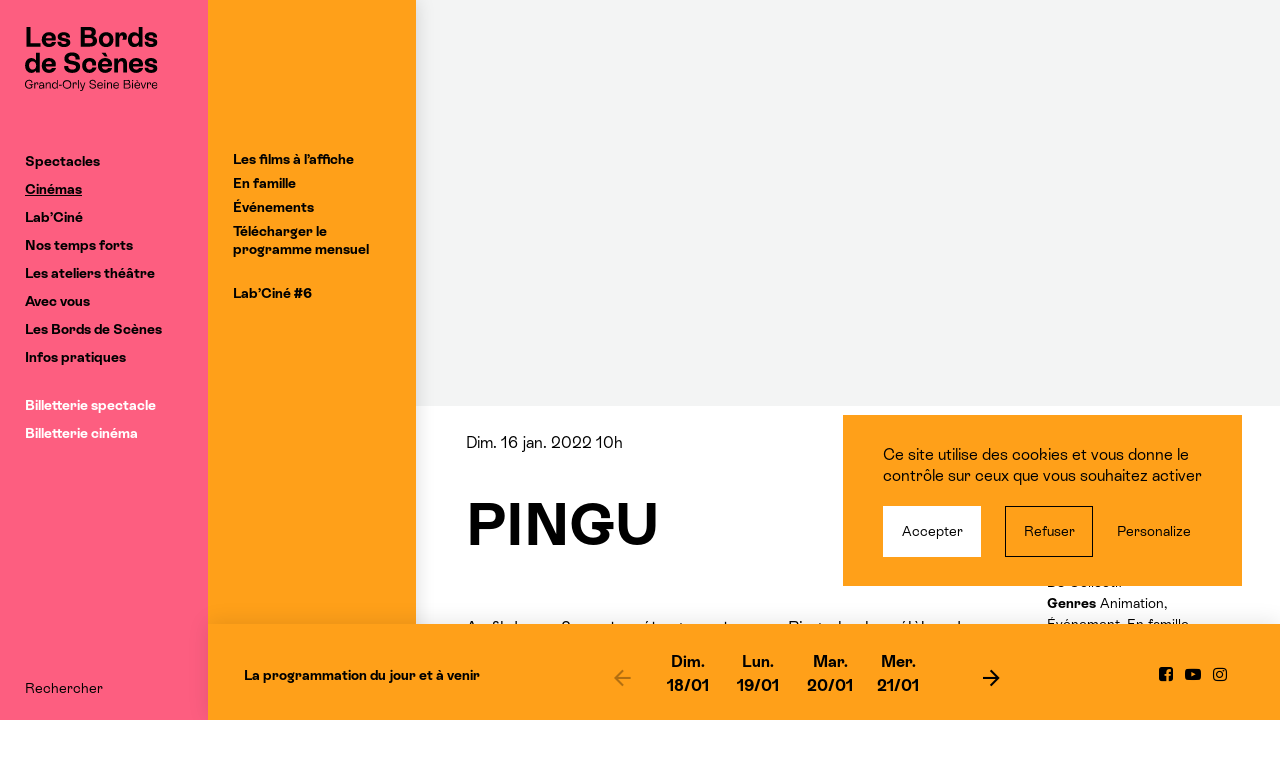

--- FILE ---
content_type: text/html; charset=UTF-8
request_url: https://www.lesbordsdescenes.fr/cinema/pingu/
body_size: 20608
content:
<!DOCTYPE html>
<html class="has-subMenu" lang="fr-FR">
  <head>
    <meta charset="UTF-8">
    <meta name="viewport" content="width=device-width, initial-scale=1">
    <meta name="format-detection" content="telephone=no">
    <script>
    //Fix pour windows phone, rwd
    if (navigator.userAgent.match(/IEMobile\/10\.0/)) {
      var msViewportStyle = document.createElement("style");
      msViewportStyle.appendChild(
        document.createTextNode(
          "@-ms-viewport{width:auto!important}"
        )
      );
      document.getElementsByTagName("head")[0].
      appendChild(msViewportStyle);
    }
    </script>
    <link rel="icon" type="image/png" href="https://www.lesbordsdescenes.fr/favicon-96x96.png?v=20250617" sizes="96x96" />
    <link rel="icon" type="image/svg+xml" href="https://www.lesbordsdescenes.fr/favicon.svg?v=20250617" />
    <link rel="shortcut icon" href="https://www.lesbordsdescenes.fr/favicon.ico?v=20250617" />
    <link rel="apple-touch-icon" sizes="180x180" href="https://www.lesbordsdescenes.fr/apple-touch-icon.png?v=20250617" />
    <meta name="apple-mobile-web-app-title" content="Les Bords de Scènes" />
    <link rel="manifest" href="https://www.lesbordsdescenes.fr/site.webmanifest?v=20250617" />
    <meta name='robots' content='index, follow, max-image-preview:large, max-snippet:-1, max-video-preview:-1' />
	<style>img:is([sizes="auto" i], [sizes^="auto," i]) { contain-intrinsic-size: 3000px 1500px }</style>
	<title>PINGU - Les Bords de Scènes</title>
	<link rel="canonical" href="https://www.lesbordsdescenes.fr/cinema/pingu/" />
	<meta property="og:locale" content="fr_FR" />
	<meta property="og:type" content="article" />
	<meta property="og:title" content="PINGU - Les Bords de Scènes" />
	<meta property="og:description" content="Au fil de ces 8 courts métrages, retrouvez, Pingu, le plus célèbre des manchots ! Curieux, créatif, espiègle et intrépide, Pingu vit de nombreuses aventures. Entouré de ses parents, de sa sœur, Pinga et de son meilleur ami, Robby, la banquise antarctique n&rsquo;a jamais été aussi chaleureuse et accueillante !" />
	<meta property="og:url" content="https://www.lesbordsdescenes.fr/cinema/pingu/" />
	<meta property="og:site_name" content="Les Bords de Scènes" />
	<meta property="article:modified_time" content="2022-01-05T10:49:06+00:00" />
	<meta name="twitter:card" content="summary_large_image" />
	<meta name="twitter:label1" content="Durée de lecture estimée" />
	<meta name="twitter:data1" content="1 minute" />
	<script type="application/ld+json" class="yoast-schema-graph">{"@context":"https://schema.org","@graph":[{"@type":"WebPage","@id":"https://www.lesbordsdescenes.fr/cinema/pingu/","url":"https://www.lesbordsdescenes.fr/cinema/pingu/","name":"PINGU - Les Bords de Scènes","isPartOf":{"@id":"https://www.lesbordsdescenes.fr/#website"},"datePublished":"2021-08-31T09:47:29+00:00","dateModified":"2022-01-05T10:49:06+00:00","breadcrumb":{"@id":"https://www.lesbordsdescenes.fr/cinema/pingu/#breadcrumb"},"inLanguage":"fr-FR","potentialAction":[{"@type":"ReadAction","target":["https://www.lesbordsdescenes.fr/cinema/pingu/"]}]},{"@type":"BreadcrumbList","@id":"https://www.lesbordsdescenes.fr/cinema/pingu/#breadcrumb","itemListElement":[{"@type":"ListItem","position":1,"name":"Accueil","item":"https://www.lesbordsdescenes.fr/"},{"@type":"ListItem","position":2,"name":"Films","item":"https://www.lesbordsdescenes.fr/cinemas/"},{"@type":"ListItem","position":3,"name":"PINGU"}]},{"@type":"WebSite","@id":"https://www.lesbordsdescenes.fr/#website","url":"https://www.lesbordsdescenes.fr/","name":"Les Bords de Scènes","description":"","potentialAction":[{"@type":"SearchAction","target":{"@type":"EntryPoint","urlTemplate":"https://www.lesbordsdescenes.fr/?s={search_term_string}"},"query-input":{"@type":"PropertyValueSpecification","valueRequired":true,"valueName":"search_term_string"}}],"inLanguage":"fr-FR"}]}</script>
<link rel='dns-prefetch' href='//www.googletagmanager.com' />
<link rel='dns-prefetch' href='//unpkg.com' />

<link rel='stylesheet' id='mediaelement-css' href='https://www.lesbordsdescenes.fr/wp-includes/js/mediaelement/mediaelementplayer-legacy.min.css' type='text/css' media='all' />
<link rel='stylesheet' id='wp-mediaelement-css' href='https://www.lesbordsdescenes.fr/wp-includes/js/mediaelement/wp-mediaelement.min.css' type='text/css' media='all' />
<link rel='stylesheet' id='wp-block-library-css' href='https://www.lesbordsdescenes.fr/wp-includes/css/dist/block-library/style.min.css' type='text/css' media='all' />
<style id='classic-theme-styles-inline-css' type='text/css'>
/*! This file is auto-generated */
.wp-block-button__link{color:#fff;background-color:#32373c;border-radius:9999px;box-shadow:none;text-decoration:none;padding:calc(.667em + 2px) calc(1.333em + 2px);font-size:1.125em}.wp-block-file__button{background:#32373c;color:#fff;text-decoration:none}
</style>
<style id='global-styles-inline-css' type='text/css'>
:root{--wp--preset--aspect-ratio--square: 1;--wp--preset--aspect-ratio--4-3: 4/3;--wp--preset--aspect-ratio--3-4: 3/4;--wp--preset--aspect-ratio--3-2: 3/2;--wp--preset--aspect-ratio--2-3: 2/3;--wp--preset--aspect-ratio--16-9: 16/9;--wp--preset--aspect-ratio--9-16: 9/16;--wp--preset--color--black: #000000;--wp--preset--color--cyan-bluish-gray: #abb8c3;--wp--preset--color--white: #ffffff;--wp--preset--color--pale-pink: #f78da7;--wp--preset--color--vivid-red: #cf2e2e;--wp--preset--color--luminous-vivid-orange: #ff6900;--wp--preset--color--luminous-vivid-amber: #fcb900;--wp--preset--color--light-green-cyan: #7bdcb5;--wp--preset--color--vivid-green-cyan: #00d084;--wp--preset--color--pale-cyan-blue: #8ed1fc;--wp--preset--color--vivid-cyan-blue: #0693e3;--wp--preset--color--vivid-purple: #9b51e0;--wp--preset--gradient--vivid-cyan-blue-to-vivid-purple: linear-gradient(135deg,rgba(6,147,227,1) 0%,rgb(155,81,224) 100%);--wp--preset--gradient--light-green-cyan-to-vivid-green-cyan: linear-gradient(135deg,rgb(122,220,180) 0%,rgb(0,208,130) 100%);--wp--preset--gradient--luminous-vivid-amber-to-luminous-vivid-orange: linear-gradient(135deg,rgba(252,185,0,1) 0%,rgba(255,105,0,1) 100%);--wp--preset--gradient--luminous-vivid-orange-to-vivid-red: linear-gradient(135deg,rgba(255,105,0,1) 0%,rgb(207,46,46) 100%);--wp--preset--gradient--very-light-gray-to-cyan-bluish-gray: linear-gradient(135deg,rgb(238,238,238) 0%,rgb(169,184,195) 100%);--wp--preset--gradient--cool-to-warm-spectrum: linear-gradient(135deg,rgb(74,234,220) 0%,rgb(151,120,209) 20%,rgb(207,42,186) 40%,rgb(238,44,130) 60%,rgb(251,105,98) 80%,rgb(254,248,76) 100%);--wp--preset--gradient--blush-light-purple: linear-gradient(135deg,rgb(255,206,236) 0%,rgb(152,150,240) 100%);--wp--preset--gradient--blush-bordeaux: linear-gradient(135deg,rgb(254,205,165) 0%,rgb(254,45,45) 50%,rgb(107,0,62) 100%);--wp--preset--gradient--luminous-dusk: linear-gradient(135deg,rgb(255,203,112) 0%,rgb(199,81,192) 50%,rgb(65,88,208) 100%);--wp--preset--gradient--pale-ocean: linear-gradient(135deg,rgb(255,245,203) 0%,rgb(182,227,212) 50%,rgb(51,167,181) 100%);--wp--preset--gradient--electric-grass: linear-gradient(135deg,rgb(202,248,128) 0%,rgb(113,206,126) 100%);--wp--preset--gradient--midnight: linear-gradient(135deg,rgb(2,3,129) 0%,rgb(40,116,252) 100%);--wp--preset--font-size--small: 13px;--wp--preset--font-size--medium: 20px;--wp--preset--font-size--large: 36px;--wp--preset--font-size--x-large: 42px;--wp--preset--spacing--20: 0.44rem;--wp--preset--spacing--30: 0.67rem;--wp--preset--spacing--40: 1rem;--wp--preset--spacing--50: 1.5rem;--wp--preset--spacing--60: 2.25rem;--wp--preset--spacing--70: 3.38rem;--wp--preset--spacing--80: 5.06rem;--wp--preset--shadow--natural: 6px 6px 9px rgba(0, 0, 0, 0.2);--wp--preset--shadow--deep: 12px 12px 50px rgba(0, 0, 0, 0.4);--wp--preset--shadow--sharp: 6px 6px 0px rgba(0, 0, 0, 0.2);--wp--preset--shadow--outlined: 6px 6px 0px -3px rgba(255, 255, 255, 1), 6px 6px rgba(0, 0, 0, 1);--wp--preset--shadow--crisp: 6px 6px 0px rgba(0, 0, 0, 1);}:where(.is-layout-flex){gap: 0.5em;}:where(.is-layout-grid){gap: 0.5em;}body .is-layout-flex{display: flex;}.is-layout-flex{flex-wrap: wrap;align-items: center;}.is-layout-flex > :is(*, div){margin: 0;}body .is-layout-grid{display: grid;}.is-layout-grid > :is(*, div){margin: 0;}:where(.wp-block-columns.is-layout-flex){gap: 2em;}:where(.wp-block-columns.is-layout-grid){gap: 2em;}:where(.wp-block-post-template.is-layout-flex){gap: 1.25em;}:where(.wp-block-post-template.is-layout-grid){gap: 1.25em;}.has-black-color{color: var(--wp--preset--color--black) !important;}.has-cyan-bluish-gray-color{color: var(--wp--preset--color--cyan-bluish-gray) !important;}.has-white-color{color: var(--wp--preset--color--white) !important;}.has-pale-pink-color{color: var(--wp--preset--color--pale-pink) !important;}.has-vivid-red-color{color: var(--wp--preset--color--vivid-red) !important;}.has-luminous-vivid-orange-color{color: var(--wp--preset--color--luminous-vivid-orange) !important;}.has-luminous-vivid-amber-color{color: var(--wp--preset--color--luminous-vivid-amber) !important;}.has-light-green-cyan-color{color: var(--wp--preset--color--light-green-cyan) !important;}.has-vivid-green-cyan-color{color: var(--wp--preset--color--vivid-green-cyan) !important;}.has-pale-cyan-blue-color{color: var(--wp--preset--color--pale-cyan-blue) !important;}.has-vivid-cyan-blue-color{color: var(--wp--preset--color--vivid-cyan-blue) !important;}.has-vivid-purple-color{color: var(--wp--preset--color--vivid-purple) !important;}.has-black-background-color{background-color: var(--wp--preset--color--black) !important;}.has-cyan-bluish-gray-background-color{background-color: var(--wp--preset--color--cyan-bluish-gray) !important;}.has-white-background-color{background-color: var(--wp--preset--color--white) !important;}.has-pale-pink-background-color{background-color: var(--wp--preset--color--pale-pink) !important;}.has-vivid-red-background-color{background-color: var(--wp--preset--color--vivid-red) !important;}.has-luminous-vivid-orange-background-color{background-color: var(--wp--preset--color--luminous-vivid-orange) !important;}.has-luminous-vivid-amber-background-color{background-color: var(--wp--preset--color--luminous-vivid-amber) !important;}.has-light-green-cyan-background-color{background-color: var(--wp--preset--color--light-green-cyan) !important;}.has-vivid-green-cyan-background-color{background-color: var(--wp--preset--color--vivid-green-cyan) !important;}.has-pale-cyan-blue-background-color{background-color: var(--wp--preset--color--pale-cyan-blue) !important;}.has-vivid-cyan-blue-background-color{background-color: var(--wp--preset--color--vivid-cyan-blue) !important;}.has-vivid-purple-background-color{background-color: var(--wp--preset--color--vivid-purple) !important;}.has-black-border-color{border-color: var(--wp--preset--color--black) !important;}.has-cyan-bluish-gray-border-color{border-color: var(--wp--preset--color--cyan-bluish-gray) !important;}.has-white-border-color{border-color: var(--wp--preset--color--white) !important;}.has-pale-pink-border-color{border-color: var(--wp--preset--color--pale-pink) !important;}.has-vivid-red-border-color{border-color: var(--wp--preset--color--vivid-red) !important;}.has-luminous-vivid-orange-border-color{border-color: var(--wp--preset--color--luminous-vivid-orange) !important;}.has-luminous-vivid-amber-border-color{border-color: var(--wp--preset--color--luminous-vivid-amber) !important;}.has-light-green-cyan-border-color{border-color: var(--wp--preset--color--light-green-cyan) !important;}.has-vivid-green-cyan-border-color{border-color: var(--wp--preset--color--vivid-green-cyan) !important;}.has-pale-cyan-blue-border-color{border-color: var(--wp--preset--color--pale-cyan-blue) !important;}.has-vivid-cyan-blue-border-color{border-color: var(--wp--preset--color--vivid-cyan-blue) !important;}.has-vivid-purple-border-color{border-color: var(--wp--preset--color--vivid-purple) !important;}.has-vivid-cyan-blue-to-vivid-purple-gradient-background{background: var(--wp--preset--gradient--vivid-cyan-blue-to-vivid-purple) !important;}.has-light-green-cyan-to-vivid-green-cyan-gradient-background{background: var(--wp--preset--gradient--light-green-cyan-to-vivid-green-cyan) !important;}.has-luminous-vivid-amber-to-luminous-vivid-orange-gradient-background{background: var(--wp--preset--gradient--luminous-vivid-amber-to-luminous-vivid-orange) !important;}.has-luminous-vivid-orange-to-vivid-red-gradient-background{background: var(--wp--preset--gradient--luminous-vivid-orange-to-vivid-red) !important;}.has-very-light-gray-to-cyan-bluish-gray-gradient-background{background: var(--wp--preset--gradient--very-light-gray-to-cyan-bluish-gray) !important;}.has-cool-to-warm-spectrum-gradient-background{background: var(--wp--preset--gradient--cool-to-warm-spectrum) !important;}.has-blush-light-purple-gradient-background{background: var(--wp--preset--gradient--blush-light-purple) !important;}.has-blush-bordeaux-gradient-background{background: var(--wp--preset--gradient--blush-bordeaux) !important;}.has-luminous-dusk-gradient-background{background: var(--wp--preset--gradient--luminous-dusk) !important;}.has-pale-ocean-gradient-background{background: var(--wp--preset--gradient--pale-ocean) !important;}.has-electric-grass-gradient-background{background: var(--wp--preset--gradient--electric-grass) !important;}.has-midnight-gradient-background{background: var(--wp--preset--gradient--midnight) !important;}.has-small-font-size{font-size: var(--wp--preset--font-size--small) !important;}.has-medium-font-size{font-size: var(--wp--preset--font-size--medium) !important;}.has-large-font-size{font-size: var(--wp--preset--font-size--large) !important;}.has-x-large-font-size{font-size: var(--wp--preset--font-size--x-large) !important;}
:where(.wp-block-post-template.is-layout-flex){gap: 1.25em;}:where(.wp-block-post-template.is-layout-grid){gap: 1.25em;}
:where(.wp-block-columns.is-layout-flex){gap: 2em;}:where(.wp-block-columns.is-layout-grid){gap: 2em;}
:root :where(.wp-block-pullquote){font-size: 1.5em;line-height: 1.6;}
</style>
<link rel='stylesheet' id='wp-smart-crop-renderer-css' href='https://www.lesbordsdescenes.fr/wp-content/plugins/wp-smartcrop/css/image-renderer.css' type='text/css' media='all' />
<link rel='stylesheet' id='swiper-css' href='https://unpkg.com/swiper/swiper-bundle.min.css' type='text/css' media='all' />
<link rel='stylesheet' id='main-style-css' href='https://www.lesbordsdescenes.fr/wp-content/themes/bds/style.202506132.css' type='text/css' media='all' />
<!-- Extrait de code de la balise Google (gtag.js) ajouté par Site Kit -->
<!-- Extrait Google Analytics ajouté par Site Kit -->
<script type="text/javascript" src="https://www.googletagmanager.com/gtag/js?id=GT-KVJL6H9" id="google_gtagjs-js" async></script>
<script type="text/javascript" id="google_gtagjs-js-after">
/* <![CDATA[ */
window.dataLayer = window.dataLayer || [];function gtag(){dataLayer.push(arguments);}
gtag("set","linker",{"domains":["www.lesbordsdescenes.fr"]});
gtag("js", new Date());
gtag("set", "developer_id.dZTNiMT", true);
gtag("config", "GT-KVJL6H9");
 window._googlesitekit = window._googlesitekit || {}; window._googlesitekit.throttledEvents = []; window._googlesitekit.gtagEvent = (name, data) => { var key = JSON.stringify( { name, data } ); if ( !! window._googlesitekit.throttledEvents[ key ] ) { return; } window._googlesitekit.throttledEvents[ key ] = true; setTimeout( () => { delete window._googlesitekit.throttledEvents[ key ]; }, 5 ); gtag( "event", name, { ...data, event_source: "site-kit" } ); }; 
/* ]]> */
</script>
<meta name="generator" content="Site Kit by Google 1.163.0" />  <meta name="generator" content="WP Rocket 3.19.4" data-wpr-features="wpr_preload_links wpr_desktop" /></head>

  <body class="">
    <header data-rocket-location-hash="6f2ea87ac84efbf99de7aa8a2dd7c9eb" id="header" class="header" role="banner">
      <div data-rocket-location-hash="b04cd0190810574c92520ee350a2ffe0" class="header_inner">
        <a class="header_logo logo" href="https://www.lesbordsdescenes.fr/" rel="home">
          <img class="logo_main" src="https://www.lesbordsdescenes.fr/wp-content/themes/bds/img/logo-2021.svg" alt="Les Bords de Scènes • Grand-Orly Seine Bièvre" />
                  </a>
        <nav role="navigation" id="nav" class="header_nav nav">
          <ul><li class="nav_i color-2"><a href="https://www.lesbordsdescenes.fr/saison/saison-25-26/">Spectacles</a><div class="nav_subWrapper"><div class="nav_sub bgColor">
<ul>
	<li class="nav_si"><a href="https://www.lesbordsdescenes.fr/saison/saison-25-26/">Saison 25-26</a></li>
	<li class="nav_si"><a href="https://www.lesbordsdescenes.fr/saison/saison-25-26/genre/cirque/">Cirque</a></li>
	<li class="nav_si"><a href="https://www.lesbordsdescenes.fr/saison/saison-25-26/genre/danse/">Danse</a></li>
	<li class="nav_si"><a href="https://www.lesbordsdescenes.fr/saison/saison-25-26/genre/en-famille/">En famille</a></li>
	<li class="nav_si"><a href="https://www.lesbordsdescenes.fr/saison/saison-25-26/genre/humour/">Humour</a></li>
	<li class="nav_si"><a href="https://www.lesbordsdescenes.fr/saison/saison-25-26/genre/musique/">Musique</a></li>
	<li class="nav_si"><a href="https://www.lesbordsdescenes.fr/saison/saison-25-26/genre/theatre/">Théâtre</a></li>
	<li class="nav_si"><a href="https://www.lesbordsdescenes.fr/saison/saison-25-26/genre/hors-les-murs/">Hors les murs</a></li>
<li class="nav_si nav_si-sub"><span class="nav_sTitle">Par salle</span><ul><li><a href="https://www.lesbordsdescenes.fr/saison/saison-25-26/lieu/espace-jean-lurcat/">Espace Jean Lurçat</a></li><li><a href="https://www.lesbordsdescenes.fr/saison/saison-25-26/lieu/salle-lino-ventura/">Salle Lino Ventura</a></li><li><a href="https://www.lesbordsdescenes.fr/saison/saison-25-26/lieu/espace-pierre-amoyal/">Espace Pierre Amoyal</a></li><li><a href="https://www.lesbordsdescenes.fr/saison/saison-25-26/lieu/theatre-jean-daste/">Théâtre Jean Dasté</a></li><li><a href="https://www.lesbordsdescenes.fr/saison/saison-25-26/lieu/espace-culturel-alain-poher/">Espace culturel Alain-Poher</a></li><li><a href="https://www.lesbordsdescenes.fr/saison/saison-25-26/lieu/espace-rene-lhelguen/">Espace René L'Helguen</a></li><li><a href="https://www.lesbordsdescenes.fr/saison/saison-25-26/lieu/eglise-notre-dame-de-la-voie/">Église Notre-Dame de la Voie</a></li></ul></li>
	<li class="nav_si has-margin"><a href="https://www.lesbordsdescenes.fr/telechargements/">Programmes à télécharger</a></li>
	<li class="nav_si"><a href="https://www.lesbordsdescenes.fr/saison/saison-24-25/">Saison 24/25</a></li>
</ul>
</div></div></li>
<li class="nav_i color-2 is-active"><a href="https://www.lesbordsdescenes.fr/cinemas/">Cinémas</a><div class="nav_subWrapper"><div class="nav_sub bgColor">
<ul>
	<li class="nav_si"><a href="https://www.lesbordsdescenes.fr/cinemas/">Les films à l’affiche</a></li>
	<li class="nav_si"><a href="https://www.lesbordsdescenes.fr/cinemas/genre/en-famille/">En famille</a></li>
	<li class="nav_si"><a href="https://www.lesbordsdescenes.fr/cinemas/genre/evenement/">Événements</a></li>
	<li class="nav_si"><a href="https://www.lesbordsdescenes.fr/cinemas/telecharger-les-programmes-mensuels/">Télécharger le programme mensuel</a></li>
	<li class="nav_si has-margin"><a href="https://www.lesbordsdescenes.fr/labcine/">Lab’Ciné #6</a></li>
</ul>
</div></div></li>
<li class="nav_i color-2"><a href="https://www.lesbordsdescenes.fr/labcine/">Lab’Ciné</a><div class="nav_subWrapper"><div class="nav_sub bgColor">
<ul>
	<li class="nav_si"><a href="https://www.lesbordsdescenes.fr/le-labcine-revient-en-essonne/">Lab&rsquo;Ciné #6 : S’en faire tout un cinéma</a></li>
	<li class="nav_si"><a href="https://www.lesbordsdescenes.fr/concours-labcine-2/">Concours Lab’Ciné</a></li>
	<li class="nav_si"><a href="https://www.lesbordsdescenes.fr/labcine/rencontres-professionnelles-et-masterclass/">Rencontres autour du Cinéma</a></li>
	<li class="nav_si"><a href="https://www.lesbordsdescenes.fr/labcine/presentation-lab-cine/salon-2/">Forum Cinéma &amp; Audiovisuel</a></li>
	<li class="nav_si"><a href="https://www.lesbordsdescenes.fr/exposition-lab-cine/">Exposition &amp; soirée de clôture</a></li>
	<li class="nav_si has-margin"><a href="https://www.lesbordsdescenes.fr/labcine/partenaires/">Partenaires Lab’Ciné</a></li>
</ul>
</div></div></li>
<li class="nav_i color-2"><a href="https://www.lesbordsdescenes.fr/temps-forts/">Nos temps forts</a><div class="nav_subWrapper"><div class="nav_sub bgColor">
<ul>
	<li class="nav_si"><a href="https://www.lesbordsdescenes.fr/labcine/">Lab’Ciné #6</a></li>
	<li class="nav_si"><a href="https://www.lesbordsdescenes.fr/festival-familial-tous-en-scene-3/">Tous en Scène</a></li>
	<li class="nav_si"><a href="https://www.lesbordsdescenes.fr/les-bords-dete/">Les Bords d’été</a></li>
</ul>
</div></div></li>
<li class="nav_i color-2"><a href="https://www.lesbordsdescenes.fr/ateliers-theatre/presentation/">Les ateliers théâtre</a><div class="nav_subWrapper"><div class="nav_sub bgColor">
<ul>
	<li class="nav_si"><a href="https://www.lesbordsdescenes.fr/ateliers-theatre/presentation/">Pratique amateur</a></li>
	<li class="nav_si"><a href="https://www.lesbordsdescenes.fr/ateliers-theatre/inscription-et-tarifs/">Inscriptions et tarifs</a></li>
	<li class="nav_si"><a href="https://www.lesbordsdescenes.fr/saison/saison-25-26/genre/ateliers-theatre/">Ateliers théâtre : en scène</a></li>
</ul>
</div></div></li>
<li class="nav_i color-2"><a href="https://www.lesbordsdescenes.fr/action-culturelle/relations-publiques-partenaires/">Avec vous</a><div class="nav_subWrapper"><div class="nav_sub bgColor">
<ul>
	<li class="nav_si"><a href="https://www.lesbordsdescenes.fr/action-culturelle/stages/">Autour des spectacles</a></li>
	<li class="nav_si"><a href="https://www.lesbordsdescenes.fr/action-culturelle/education-artistique-en-milieu-scolaire/">Avec les enseignants</a></li>
	<li class="nav_si"><a href="https://www.lesbordsdescenes.fr/action-culturelle/relations-publiques-partenaires/">Avec les groupes</a></li>
</ul>
</div></div></li>
<li class="nav_i color-2"><a href="https://www.lesbordsdescenes.fr/bords-de-scenes/le-projet/">Les Bords de Scènes</a><div class="nav_subWrapper"><div class="nav_sub bgColor">
<ul>
	<li class="nav_si"><a href="https://www.lesbordsdescenes.fr/bords-de-scenes/le-projet/">La structure</a></li>
	<li class="nav_si"><a href="https://www.lesbordsdescenes.fr/bords-de-scenes/lequipe/">L’équipe</a></li>
	<li class="nav_si"><a href="https://www.lesbordsdescenes.fr/bords-de-scenes/les-lieux/">Nos salles</a></li>
	<li class="nav_si"><a href="https://www.lesbordsdescenes.fr/les-residences-et-coproductions/">Soutien à la création</a></li>
	<li class="nav_si"><a href="https://www.lesbordsdescenes.fr/les-projets-a-decouvrir-cette-saison/">Les projets à découvrir cette saison</a></li>
	<li class="nav_si"><a href="https://www.lesbordsdescenes.fr/bords-de-scenes/les-partenaires/">Les partenaires et réseaux</a></li>
	<li class="nav_si"><a href="https://www.lesbordsdescenes.fr/recrutement/">Recrutement</a></li>
</ul>
</div></div></li>
<li class="nav_i color-2"><a href="https://www.lesbordsdescenes.fr/pratique/contact-et-acces/">Infos pratiques</a><div class="nav_subWrapper"><div class="nav_sub bgColor">
<ul>
	<li class="nav_si"><a href="https://www.lesbordsdescenes.fr/pratique/tarifs-et-abonnements/">Tarifs et abonnements spectacle &amp; cinéma</a></li>
	<li class="nav_si"><a href="https://www.lesbordsdescenes.fr/pratique/comment-reserver/">Billetterie et réservations</a></li>
	<li class="nav_si"><a href="https://www.lesbordsdescenes.fr/pratique/contact-et-acces/">Contact et accès aux salles</a></li>
	<li class="nav_si"><a href="https://www.lesbordsdescenes.fr/report-annulation/">Annulation ou report : remboursements</a></li>
	<li class="nav_si"><a href="https://www.lesbordsdescenes.fr/pratique/espace-bar/">Espaces bar et restauration</a></li>
</ul>
</div></div></li>
<li class="nav_i-spe nav_i has-margin"><a href="http://billetterie.lesbordsdescenes.fr/catalogue_spectacle?lng=1">Billetterie spectacle</a></li>
<li class="nav_i-spe nav_i"><a href="http://billetterie.lesbordsdescenes.fr/catalogue_films?lng=1">Billetterie cinéma</a></li>
</ul>        </nav>
        <div data-rocket-location-hash="755cb177aba481d71a7443d07dc9a36a" class="header_footer nav">
                              <ul class="header_subnav"><li class="nav_i"><a href="https://www.lesbordsdescenes.fr/recherche/">Rechercher</a></li></ul>        </div>
      </div>
      <button type="button" id="trigger-menu" class="header_mobile"><span class="icon-menu"></span><span class="srOnly">Ouvrir/fermer le menu</span></button>
      <article data-rocket-location-hash="ce53541e9b79b378b297b9677232b24a" id="agenda"><button class="agenda_close agenda_close-hidden"></button><ul class="agenda_specs"><li data-jour="20260118"><ul><li><a href="https://www.lesbordsdescenes.fr/cinema/bob-leponge-le-film-un-pour-tous-tous-pirates-2/"><div class="txt-b"><span class="agenda_horaire">14h</span><span class="agenda_lieu">Espace culturel Alain-Poher</span><span class="agenda_genres">Cinéma</span><span class="agenda_titre">BOB L&rsquo;ÉPONGE &#8211; LE FILM : UN POUR TOUS, TOUS PIRATES !</span></div></a></li><li><a href="https://www.lesbordsdescenes.fr/cinema/bob-leponge-le-film-un-pour-tous-tous-pirates-2/"><div class="txt-b"><span class="agenda_horaire">14h</span><span class="agenda_lieu">Salle Lino Ventura</span><span class="agenda_genres">Cinéma</span><span class="agenda_titre">BOB L&rsquo;ÉPONGE &#8211; LE FILM : UN POUR TOUS, TOUS PIRATES !</span></div></a></li><li><a href="https://www.lesbordsdescenes.fr/cinema/bob-leponge-le-film-un-pour-tous-tous-pirates-2/"><div class="txt-b"><span class="agenda_horaire">14h15</span><span class="agenda_lieu">Salle Agnès Varda</span><span class="agenda_genres">Cinéma</span><span class="agenda_titre">BOB L&rsquo;ÉPONGE &#8211; LE FILM : UN POUR TOUS, TOUS PIRATES !</span></div></a></li><li><a href="https://www.lesbordsdescenes.fr/cinema/bob-leponge-le-film-un-pour-tous-tous-pirates-2/"><div class="txt-b"><span class="agenda_horaire">14h30</span><span class="agenda_lieu">L’Avant-Scène</span><span class="agenda_genres">Cinéma</span><span class="agenda_titre">BOB L&rsquo;ÉPONGE &#8211; LE FILM : UN POUR TOUS, TOUS PIRATES !</span></div></a></li><li><a href="https://www.lesbordsdescenes.fr/cinema/avatar-de-feu-et-de-cendres/"><div class="txt-b"><span class="agenda_horaire">16h</span><span class="agenda_lieu">Espace culturel Alain-Poher</span><span class="agenda_genres">Cinéma</span><span class="agenda_titre">AVATAR : DE FEU ET DE CENDRES</span></div></a></li><li><a href="https://www.lesbordsdescenes.fr/cinema/lamour-quil-nous-reste/"><div class="txt-b"><span class="agenda_horaire">16h</span><span class="agenda_lieu">Salle Lino Ventura</span><span class="agenda_genres">Cinéma</span><span class="agenda_titre">L&rsquo;AMOUR QU&rsquo;IL NOUS RESTE</span></div></a></li><li><a href="https://www.lesbordsdescenes.fr/cinema/avatar-de-feu-et-de-cendres/"><div class="txt-b"><span class="agenda_horaire">16h15</span><span class="agenda_lieu">Salle Agnès Varda</span><span class="agenda_genres">Cinéma</span><span class="agenda_titre">AVATAR : DE FEU ET DE CENDRES</span></div></a></li><li><a href="https://www.lesbordsdescenes.fr/cinema/avatar-de-feu-et-de-cendres/"><div class="txt-b"><span class="agenda_horaire">16h30</span><span class="agenda_lieu">L’Avant-Scène</span><span class="agenda_genres">Cinéma</span><span class="agenda_titre">AVATAR : DE FEU ET DE CENDRES</span></div></a></li><li><a href="https://www.lesbordsdescenes.fr/cinema/avatar-de-feu-et-de-cendres/"><div class="txt-b"><span class="agenda_horaire">18h</span><span class="agenda_lieu">Salle Lino Ventura</span><span class="agenda_genres">Cinéma</span><span class="agenda_titre">AVATAR : DE FEU ET DE CENDRES</span></div></a></li></ul></li><li data-jour="20260119"><ul><li><a href="https://www.lesbordsdescenes.fr/cinema/lamour-quil-nous-reste/"><div class="txt-b"><span class="agenda_horaire">14h</span><span class="agenda_lieu">Salle Lino Ventura</span><span class="agenda_genres">Cinéma</span><span class="agenda_titre">L&rsquo;AMOUR QU&rsquo;IL NOUS RESTE</span></div></a></li><li><a href="https://www.lesbordsdescenes.fr/cinema/le-temps-des-moissons/"><div class="txt-b"><span class="agenda_horaire">18h</span><span class="agenda_lieu">Salle Agnès Varda</span><span class="agenda_genres">Cinéma</span><span class="agenda_titre">LE TEMPS DES MOISSONS</span></div></a></li><li><a href="https://www.lesbordsdescenes.fr/cinema/lamour-quil-nous-reste/"><div class="txt-b"><span class="agenda_horaire">18h15</span><span class="agenda_lieu">Salle Lino Ventura</span><span class="agenda_genres">Cinéma</span><span class="agenda_titre">L&rsquo;AMOUR QU&rsquo;IL NOUS RESTE</span></div></a></li><li><a href="https://www.lesbordsdescenes.fr/cinema/lamour-quil-nous-reste/"><div class="txt-b"><span class="agenda_horaire">20h30</span><span class="agenda_lieu">Salle Agnès Varda</span><span class="agenda_genres">Cinéma</span><span class="agenda_titre">L&rsquo;AMOUR QU&rsquo;IL NOUS RESTE</span></div></a></li><li><a href="https://www.lesbordsdescenes.fr/cinema/le-temps-des-moissons/"><div class="txt-b"><span class="agenda_horaire">20h30</span><span class="agenda_lieu">Salle Lino Ventura</span><span class="agenda_genres">Cinéma</span><span class="agenda_titre">LE TEMPS DES MOISSONS</span></div></a></li></ul></li><li data-jour="20260120"><ul><li><a href="https://www.lesbordsdescenes.fr/cinema/lamour-quil-nous-reste/"><div class="txt-b"><span class="agenda_horaire">14h</span><span class="agenda_lieu">Salle Agnès Varda</span><span class="agenda_genres">Cinéma</span><span class="agenda_titre">L&rsquo;AMOUR QU&rsquo;IL NOUS RESTE</span></div></a></li><li><a href="https://www.lesbordsdescenes.fr/cinema/le-temps-des-moissons/"><div class="txt-b"><span class="agenda_horaire">16h15</span><span class="agenda_lieu">Salle Agnès Varda</span><span class="agenda_genres">Cinéma</span><span class="agenda_titre">LE TEMPS DES MOISSONS</span></div></a></li><li><a href="https://www.lesbordsdescenes.fr/cinema/avatar-de-feu-et-de-cendres/"><div class="txt-b"><span class="agenda_horaire">20h</span><span class="agenda_lieu">Salle Agnès Varda</span><span class="agenda_genres">Cinéma</span><span class="agenda_titre">AVATAR : DE FEU ET DE CENDRES</span></div></a></li><li><a href="https://www.lesbordsdescenes.fr/saison/saison-25-26/heka/"><div class="txt-b"><span class="agenda_horaire">20h</span><span class="agenda_lieu">Espace Jean Lurçat</span><span class="agenda_genres">Cirque</span><span class="agenda_titre">Heka</span></div></a></li><li><a href="https://www.lesbordsdescenes.fr/cinema/la-femme-de-menage/"><div class="txt-b"><span class="agenda_horaire">20h30</span><span class="agenda_lieu">Espace culturel Alain-Poher</span><span class="agenda_genres">Cinéma</span><span class="agenda_titre">LA FEMME DE MÉNAGE</span></div></a></li><li><a href="https://www.lesbordsdescenes.fr/cinema/la-femme-de-menage/"><div class="txt-b"><span class="agenda_horaire">20h30</span><span class="agenda_lieu">L’Avant-Scène</span><span class="agenda_genres">Cinéma</span><span class="agenda_titre">LA FEMME DE MÉNAGE</span></div></a></li></ul></li><li data-jour="20260121"><ul><li><a href="https://www.lesbordsdescenes.fr/cinema/labcine-courts-metrages-midi-gratuit/"><div class="txt-b"><span class="agenda_horaire">12h30</span><span class="agenda_lieu">Salle Agnès Varda</span><span class="agenda_genres">Cinéma</span><span class="agenda_titre">Lab&rsquo;Ciné : Courts métrages</span></div></a></li><li><a href="https://www.lesbordsdescenes.fr/cinema/tafiti/"><div class="txt-b"><span class="agenda_horaire">14h</span><span class="agenda_lieu">Salle Agnès Varda</span><span class="agenda_genres">Cinéma</span><span class="agenda_titre">TAFITI</span></div></a></li><li><a href="https://www.lesbordsdescenes.fr/cinema/tafiti/"><div class="txt-b"><span class="agenda_horaire">15h45</span><span class="agenda_lieu">Salle Agnès Varda</span><span class="agenda_genres">Cinéma</span><span class="agenda_titre">TAFITI</span></div></a></li><li><a href="https://www.lesbordsdescenes.fr/cinema/ma-frere/"><div class="txt-b"><span class="agenda_horaire">17h30</span><span class="agenda_lieu">Salle Agnès Varda</span><span class="agenda_genres">Cinéma</span><span class="agenda_titre">MA FRÈRE</span></div></a></li><li><a href="https://www.lesbordsdescenes.fr/cinema/les-echos-du-passe/"><div class="txt-b"><span class="agenda_horaire">20h</span><span class="agenda_lieu">Salle Agnès Varda</span><span class="agenda_genres">Cinéma</span><span class="agenda_titre">LES ECHOS DU PASSÉ</span></div></a></li></ul></li><li data-jour="20260122"><ul><li><a href="https://www.lesbordsdescenes.fr/saison/saison-25-26/balle-de-match/"><div class="txt-b"><span class="agenda_horaire">20h</span><span class="agenda_lieu">Salle Lino Ventura</span><span class="agenda_genres">Théâtre</span><span class="agenda_titre">Balle de match</span></div></a></li></ul></li><li data-jour="20260123"><ul><li><a href="https://www.lesbordsdescenes.fr/cinema/ma-frere/"><div class="txt-b"><span class="agenda_horaire">18h15</span><span class="agenda_lieu">Salle Agnès Varda</span><span class="agenda_genres">Cinéma</span><span class="agenda_titre">MA FRÈRE</span></div></a></li><li><a href="https://www.lesbordsdescenes.fr/cinema/qui-brille-au-combat/"><div class="txt-b"><span class="agenda_horaire">18h15</span><span class="agenda_lieu">Salle Lino Ventura</span><span class="agenda_genres">Cinéma</span><span class="agenda_titre">QUI BRILLE AU COMBAT</span></div></a></li><li><a href="https://www.lesbordsdescenes.fr/cinema/les-echos-du-passe/"><div class="txt-b"><span class="agenda_horaire">20h15</span><span class="agenda_lieu">Salle Lino Ventura</span><span class="agenda_genres">Cinéma</span><span class="agenda_titre">LES ECHOS DU PASSÉ</span></div></a></li><li><a href="https://www.lesbordsdescenes.fr/cinema/little-jafna/"><div class="txt-b"><span class="agenda_horaire">20h30</span><span class="agenda_lieu">Salle Agnès Varda</span><span class="agenda_genres">Cinéma</span><span class="agenda_titre">LITTLE JAFNA</span></div></a></li></ul></li><li data-jour="20260124"><ul><li><a href="https://www.lesbordsdescenes.fr/cinema/tafiti/"><div class="txt-b"><span class="agenda_horaire">14h</span><span class="agenda_lieu">Salle Lino Ventura</span><span class="agenda_genres">Cinéma</span><span class="agenda_titre">TAFITI</span></div></a></li><li><a href="https://www.lesbordsdescenes.fr/cinema/tafiti/"><div class="txt-b"><span class="agenda_horaire">14h15</span><span class="agenda_lieu">Salle Agnès Varda</span><span class="agenda_genres">Cinéma</span><span class="agenda_titre">TAFITI</span></div></a></li><li><a href="https://www.lesbordsdescenes.fr/cinema/tafiti/"><div class="txt-b"><span class="agenda_horaire">15h45</span><span class="agenda_lieu">Salle Lino Ventura</span><span class="agenda_genres">Cinéma</span><span class="agenda_titre">TAFITI</span></div></a></li><li><a href="https://www.lesbordsdescenes.fr/cinema/les-echos-du-passe/"><div class="txt-b"><span class="agenda_horaire">16h</span><span class="agenda_lieu">Salle Agnès Varda</span><span class="agenda_genres">Cinéma</span><span class="agenda_titre">LES ECHOS DU PASSÉ</span></div></a></li><li><a href="https://www.lesbordsdescenes.fr/cinema/les-echos-du-passe/"><div class="txt-b"><span class="agenda_horaire">17h30</span><span class="agenda_lieu">Salle Lino Ventura</span><span class="agenda_genres">Cinéma</span><span class="agenda_titre">LES ECHOS DU PASSÉ</span></div></a></li><li><a href="https://www.lesbordsdescenes.fr/saison/saison-25-26/lincroyable-femme-des-neiges/"><div class="txt-b"><span class="agenda_horaire">20h</span><span class="agenda_lieu">Espace Jean Lurçat</span><span class="agenda_genres">Ciné-concert</span><span class="agenda_titre">L&rsquo;incroyable Femme des neiges</span></div></a></li><li><a href="https://www.lesbordsdescenes.fr/cinema/ma-frere/"><div class="txt-b"><span class="agenda_horaire">20h30</span><span class="agenda_lieu">Salle Lino Ventura</span><span class="agenda_genres">Cinéma</span><span class="agenda_titre">MA FRÈRE</span></div></a></li></ul></li><li data-jour="20260125"><ul><li><a href="https://www.lesbordsdescenes.fr/cinema/premieres-neiges/"><div class="txt-b"><span class="agenda_horaire">10h</span><span class="agenda_lieu">Salle Lino Ventura</span><span class="agenda_genres">Cinéma</span><span class="agenda_titre">PREMIÈRES NEIGES</span></div></a></li><li><a href="https://www.lesbordsdescenes.fr/cinema/tafiti/"><div class="txt-b"><span class="agenda_horaire">14h</span><span class="agenda_lieu">Espace culturel Alain-Poher</span><span class="agenda_genres">Cinéma</span><span class="agenda_titre">TAFITI</span></div></a></li><li><a href="https://www.lesbordsdescenes.fr/cinema/tafiti/"><div class="txt-b"><span class="agenda_horaire">14h</span><span class="agenda_lieu">Salle Lino Ventura</span><span class="agenda_genres">Cinéma</span><span class="agenda_titre">TAFITI</span></div></a></li><li><a href="https://www.lesbordsdescenes.fr/cinema/tafiti/"><div class="txt-b"><span class="agenda_horaire">14h15</span><span class="agenda_lieu">Salle Agnès Varda</span><span class="agenda_genres">Cinéma</span><span class="agenda_titre">TAFITI</span></div></a></li><li><a href="https://www.lesbordsdescenes.fr/cinema/tafiti/"><div class="txt-b"><span class="agenda_horaire">14h30</span><span class="agenda_lieu">L’Avant-Scène</span><span class="agenda_genres">Cinéma</span><span class="agenda_titre">TAFITI</span></div></a></li><li><a href="https://www.lesbordsdescenes.fr/cinema/qui-brille-au-combat/"><div class="txt-b"><span class="agenda_horaire">15h30</span><span class="agenda_lieu">Salle Lino Ventura</span><span class="agenda_genres">Cinéma</span><span class="agenda_titre">QUI BRILLE AU COMBAT</span></div></a></li><li><a href="https://www.lesbordsdescenes.fr/cinema/ma-frere/"><div class="txt-b"><span class="agenda_horaire">16h</span><span class="agenda_lieu">Espace culturel Alain-Poher</span><span class="agenda_genres">Cinéma</span><span class="agenda_titre">MA FRÈRE</span></div></a></li><li><a href="https://www.lesbordsdescenes.fr/cinema/ma-frere/"><div class="txt-b"><span class="agenda_horaire">16h</span><span class="agenda_lieu">Salle Agnès Varda</span><span class="agenda_genres">Cinéma</span><span class="agenda_titre">MA FRÈRE</span></div></a></li><li><a href="https://www.lesbordsdescenes.fr/cinema/qui-brille-au-combat/"><div class="txt-b"><span class="agenda_horaire">16h15</span><span class="agenda_lieu">L’Avant-Scène</span><span class="agenda_genres">Cinéma</span><span class="agenda_titre">QUI BRILLE AU COMBAT</span></div></a></li><li><a href="https://www.lesbordsdescenes.fr/cinema/les-echos-du-passe/"><div class="txt-b"><span class="agenda_horaire">17h30</span><span class="agenda_lieu">Salle Lino Ventura</span><span class="agenda_genres">Cinéma</span><span class="agenda_titre">LES ECHOS DU PASSÉ</span></div></a></li><li><a href="https://www.lesbordsdescenes.fr/cinema/les-echos-du-passe/"><div class="txt-b"><span class="agenda_horaire">18h15</span><span class="agenda_lieu">Salle Agnès Varda</span><span class="agenda_genres">Cinéma</span><span class="agenda_titre">LES ECHOS DU PASSÉ</span></div></a></li></ul></li><li data-jour="20260126"><ul><li><a href="https://www.lesbordsdescenes.fr/cinema/qui-brille-au-combat/"><div class="txt-b"><span class="agenda_horaire">14h</span><span class="agenda_lieu">Salle Lino Ventura</span><span class="agenda_genres">Cinéma</span><span class="agenda_titre">QUI BRILLE AU COMBAT</span></div></a></li><li><a href="https://www.lesbordsdescenes.fr/cinema/les-echos-du-passe/"><div class="txt-b"><span class="agenda_horaire">18h</span><span class="agenda_lieu">Salle Agnès Varda</span><span class="agenda_genres">Cinéma</span><span class="agenda_titre">LES ECHOS DU PASSÉ</span></div></a></li><li><a href="https://www.lesbordsdescenes.fr/cinema/qui-brille-au-combat/"><div class="txt-b"><span class="agenda_horaire">18h30</span><span class="agenda_lieu">Salle Lino Ventura</span><span class="agenda_genres">Cinéma</span><span class="agenda_titre">QUI BRILLE AU COMBAT</span></div></a></li><li><a href="https://www.lesbordsdescenes.fr/cinema/ma-frere/"><div class="txt-b"><span class="agenda_horaire">20h30</span><span class="agenda_lieu">Salle Lino Ventura</span><span class="agenda_genres">Cinéma</span><span class="agenda_titre">MA FRÈRE</span></div></a></li><li><a href="https://www.lesbordsdescenes.fr/cinema/qui-brille-au-combat/"><div class="txt-b"><span class="agenda_horaire">20h45</span><span class="agenda_lieu">Salle Agnès Varda</span><span class="agenda_genres">Cinéma</span><span class="agenda_titre">QUI BRILLE AU COMBAT</span></div></a></li></ul></li><li data-jour="20260127"><ul><li><a href="https://www.lesbordsdescenes.fr/cinema/qui-brille-au-combat/"><div class="txt-b"><span class="agenda_horaire">14h</span><span class="agenda_lieu">Salle Agnès Varda</span><span class="agenda_genres">Cinéma</span><span class="agenda_titre">QUI BRILLE AU COMBAT</span></div></a></li><li><a href="https://www.lesbordsdescenes.fr/cinema/les-echos-du-passe/"><div class="txt-b"><span class="agenda_horaire">16h</span><span class="agenda_lieu">Salle Agnès Varda</span><span class="agenda_genres">Cinéma</span><span class="agenda_titre">LES ECHOS DU PASSÉ</span></div></a></li><li><a href="https://www.lesbordsdescenes.fr/cinema/ma-frere/"><div class="txt-b"><span class="agenda_horaire">20h30</span><span class="agenda_lieu">L’Avant-Scène</span><span class="agenda_genres">Cinéma</span><span class="agenda_titre">MA FRÈRE</span></div></a></li><li><a href="https://www.lesbordsdescenes.fr/cinema/ma-frere/"><div class="txt-b"><span class="agenda_horaire">20h30</span><span class="agenda_lieu">Salle Agnès Varda</span><span class="agenda_genres">Cinéma</span><span class="agenda_titre">MA FRÈRE</span></div></a></li><li><a href="https://www.lesbordsdescenes.fr/cinema/qui-brille-au-combat/"><div class="txt-b"><span class="agenda_horaire">20h30</span><span class="agenda_lieu">Espace culturel Alain-Poher</span><span class="agenda_genres">Cinéma</span><span class="agenda_titre">QUI BRILLE AU COMBAT</span></div></a></li></ul></li><li data-jour="20260128"><ul><li><a href="https://www.lesbordsdescenes.fr/cinema/olivia/"><div class="txt-b"><span class="agenda_horaire">14h30</span><span class="agenda_lieu">L’Avant-Scène</span><span class="agenda_genres">Cinéma</span><span class="agenda_titre">OLIVIA</span></div></a></li><li><a href="https://www.lesbordsdescenes.fr/cinema/olivia/"><div class="txt-b"><span class="agenda_horaire">14h30</span><span class="agenda_lieu">Salle Agnès Varda</span><span class="agenda_genres">Cinéma</span><span class="agenda_titre">OLIVIA</span></div></a></li><li><a href="https://www.lesbordsdescenes.fr/cinema/olivia/"><div class="txt-b"><span class="agenda_horaire">16h30</span><span class="agenda_lieu">Salle Agnès Varda</span><span class="agenda_genres">Cinéma</span><span class="agenda_titre">OLIVIA</span></div></a></li><li><a href="https://www.lesbordsdescenes.fr/cinema/laffaire-bojarski/"><div class="txt-b"><span class="agenda_horaire">18h</span><span class="agenda_lieu">Salle Agnès Varda</span><span class="agenda_genres">Cinéma</span><span class="agenda_titre">L&rsquo;AFFAIRE BOJARSKI</span></div></a></li><li><a href="https://www.lesbordsdescenes.fr/cinema/50222/"><div class="txt-b"><span class="agenda_horaire">18h15</span><span class="agenda_lieu">Salle Lino Ventura</span><span class="agenda_genres">Cinéma</span><span class="agenda_titre">FATHER MOTHER SISTER BROTHER</span></div></a></li><li><a href="https://www.lesbordsdescenes.fr/cinema/50222/"><div class="txt-b"><span class="agenda_horaire">20h30</span><span class="agenda_lieu">Salle Agnès Varda</span><span class="agenda_genres">Cinéma</span><span class="agenda_titre">FATHER MOTHER SISTER BROTHER</span></div></a></li><li><a href="https://www.lesbordsdescenes.fr/cinema/los-tigres/"><div class="txt-b"><span class="agenda_horaire">20h30</span><span class="agenda_lieu">Salle Lino Ventura</span><span class="agenda_genres">Cinéma</span><span class="agenda_titre">LOS TIGRES</span></div></a></li></ul></li><li data-jour="20260130"><ul><li><a href="https://www.lesbordsdescenes.fr/cinema/50222/"><div class="txt-b"><span class="agenda_horaire">18h15</span><span class="agenda_lieu">Salle Lino Ventura</span><span class="agenda_genres">Cinéma</span><span class="agenda_titre">FATHER MOTHER SISTER BROTHER</span></div></a></li><li><a href="https://www.lesbordsdescenes.fr/cinema/los-tigres/"><div class="txt-b"><span class="agenda_horaire">18h15</span><span class="agenda_lieu">Salle Agnès Varda</span><span class="agenda_genres">Cinéma</span><span class="agenda_titre">LOS TIGRES</span></div></a></li><li><a href="https://www.lesbordsdescenes.fr/saison/saison-25-26/i-will-survive/"><div class="txt-b"><span class="agenda_horaire">20h</span><span class="agenda_lieu">Espace Jean Lurçat</span><span class="agenda_genres">Théâtre</span><span class="agenda_titre">I Will Survive</span></div></a></li><li><a href="https://www.lesbordsdescenes.fr/cinema/berlinguer-la-grande-amibition/"><div class="txt-b"><span class="agenda_horaire">20h30</span><span class="agenda_lieu">Salle Agnès Varda</span><span class="agenda_genres">Cinéma</span><span class="agenda_titre">BERLINGUER, LA GRANDE AMIBITION</span></div></a></li><li><a href="https://www.lesbordsdescenes.fr/cinema/laffaire-bojarski/"><div class="txt-b"><span class="agenda_horaire">20h30</span><span class="agenda_lieu">Salle Lino Ventura</span><span class="agenda_genres">Cinéma</span><span class="agenda_titre">L&rsquo;AFFAIRE BOJARSKI</span></div></a></li></ul></li><li data-jour="20260131"><ul><li><a href="https://www.lesbordsdescenes.fr/cinema/olivia/"><div class="txt-b"><span class="agenda_horaire">14h</span><span class="agenda_lieu">Salle Agnès Varda</span><span class="agenda_genres">Cinéma</span><span class="agenda_titre">OLIVIA</span></div></a></li><li><a href="https://www.lesbordsdescenes.fr/cinema/olivia/"><div class="txt-b"><span class="agenda_horaire">14h15</span><span class="agenda_lieu">Salle Lino Ventura</span><span class="agenda_genres">Cinéma</span><span class="agenda_titre">OLIVIA</span></div></a></li><li><a href="https://www.lesbordsdescenes.fr/cinema/laffaire-bojarski/"><div class="txt-b"><span class="agenda_horaire">15h45</span><span class="agenda_lieu">Salle Lino Ventura</span><span class="agenda_genres">Cinéma</span><span class="agenda_titre">L&rsquo;AFFAIRE BOJARSKI</span></div></a></li><li><a href="https://www.lesbordsdescenes.fr/cinema/los-tigres/"><div class="txt-b"><span class="agenda_horaire">15h45</span><span class="agenda_lieu">Salle Agnès Varda</span><span class="agenda_genres">Cinéma</span><span class="agenda_titre">LOS TIGRES</span></div></a></li><li><a href="https://www.lesbordsdescenes.fr/saison/saison-25-26/i-will-survive/"><div class="txt-b"><span class="agenda_horaire">18h</span><span class="agenda_lieu">Espace Jean Lurçat</span><span class="agenda_genres">Théâtre</span><span class="agenda_titre">I Will Survive</span></div></a></li><li><a href="https://www.lesbordsdescenes.fr/cinema/50222/"><div class="txt-b"><span class="agenda_horaire">18h15</span><span class="agenda_lieu">Salle Agnès Varda</span><span class="agenda_genres">Cinéma</span><span class="agenda_titre">FATHER MOTHER SISTER BROTHER</span></div></a></li><li><a href="https://www.lesbordsdescenes.fr/cinema/los-tigres/"><div class="txt-b"><span class="agenda_horaire">18h15</span><span class="agenda_lieu">Salle Lino Ventura</span><span class="agenda_genres">Cinéma</span><span class="agenda_titre">LOS TIGRES</span></div></a></li><li><a href="https://www.lesbordsdescenes.fr/cinema/50222/"><div class="txt-b"><span class="agenda_horaire">20h30</span><span class="agenda_lieu">Salle Lino Ventura</span><span class="agenda_genres">Cinéma</span><span class="agenda_titre">FATHER MOTHER SISTER BROTHER</span></div></a></li><li><a href="https://www.lesbordsdescenes.fr/cinema/laffaire-bojarski/"><div class="txt-b"><span class="agenda_horaire">20h30</span><span class="agenda_lieu">Salle Agnès Varda</span><span class="agenda_genres">Cinéma</span><span class="agenda_titre">L&rsquo;AFFAIRE BOJARSKI</span></div></a></li></ul></li><li data-jour="20260201"><ul><li><a href="https://www.lesbordsdescenes.fr/cinema/olivia/"><div class="txt-b"><span class="agenda_horaire">14h</span><span class="agenda_lieu">Espace culturel Alain-Poher</span><span class="agenda_genres">Cinéma</span><span class="agenda_titre">OLIVIA</span></div></a></li><li><a href="https://www.lesbordsdescenes.fr/cinema/olivia/"><div class="txt-b"><span class="agenda_horaire">14h</span><span class="agenda_lieu">Salle Lino Ventura</span><span class="agenda_genres">Cinéma</span><span class="agenda_titre">OLIVIA</span></div></a></li><li><a href="https://www.lesbordsdescenes.fr/cinema/olivia/"><div class="txt-b"><span class="agenda_horaire">14h15</span><span class="agenda_lieu">Salle Agnès Varda</span><span class="agenda_genres">Cinéma</span><span class="agenda_titre">OLIVIA</span></div></a></li><li><a href="https://www.lesbordsdescenes.fr/saison/saison-25-26/les-femmes-savantes/"><div class="txt-b"><span class="agenda_horaire">15h</span><span class="agenda_lieu">Théâtre du Rond Point</span><span class="agenda_genres">Théâtre</span><span class="agenda_titre">Les Femmes savantes</span></div></a></li><li><a href="https://www.lesbordsdescenes.fr/cinema/laffaire-bojarski/"><div class="txt-b"><span class="agenda_horaire">15h30</span><span class="agenda_lieu">Salle Lino Ventura</span><span class="agenda_genres">Cinéma</span><span class="agenda_titre">L&rsquo;AFFAIRE BOJARSKI</span></div></a></li><li><a href="https://www.lesbordsdescenes.fr/cinema/50222/"><div class="txt-b"><span class="agenda_horaire">15h45</span><span class="agenda_lieu">Salle Agnès Varda</span><span class="agenda_genres">Cinéma</span><span class="agenda_titre">FATHER MOTHER SISTER BROTHER</span></div></a></li><li><a href="https://www.lesbordsdescenes.fr/cinema/laffaire-bojarski/"><div class="txt-b"><span class="agenda_horaire">15h45</span><span class="agenda_lieu">Espace culturel Alain-Poher</span><span class="agenda_genres">Cinéma</span><span class="agenda_titre">L&rsquo;AFFAIRE BOJARSKI</span></div></a></li><li><a href="https://www.lesbordsdescenes.fr/cinema/50222/"><div class="txt-b"><span class="agenda_horaire">18h</span><span class="agenda_lieu">Salle Lino Ventura</span><span class="agenda_genres">Cinéma</span><span class="agenda_titre">FATHER MOTHER SISTER BROTHER</span></div></a></li><li><a href="https://www.lesbordsdescenes.fr/cinema/laffaire-bojarski/"><div class="txt-b"><span class="agenda_horaire">18h</span><span class="agenda_lieu">Salle Agnès Varda</span><span class="agenda_genres">Cinéma</span><span class="agenda_titre">L&rsquo;AFFAIRE BOJARSKI</span></div></a></li></ul></li><li data-jour="20260202"><ul><li><a href="https://www.lesbordsdescenes.fr/cinema/laffaire-bojarski/"><div class="txt-b"><span class="agenda_horaire">14h</span><span class="agenda_lieu">Salle Lino Ventura</span><span class="agenda_genres">Cinéma</span><span class="agenda_titre">L&rsquo;AFFAIRE BOJARSKI</span></div></a></li><li><a href="https://www.lesbordsdescenes.fr/cinema/50222/"><div class="txt-b"><span class="agenda_horaire">18h15</span><span class="agenda_lieu">Salle Agnès Varda</span><span class="agenda_genres">Cinéma</span><span class="agenda_titre">FATHER MOTHER SISTER BROTHER</span></div></a></li><li><a href="https://www.lesbordsdescenes.fr/cinema/los-tigres/"><div class="txt-b"><span class="agenda_horaire">18h15</span><span class="agenda_lieu">Salle Lino Ventura</span><span class="agenda_genres">Cinéma</span><span class="agenda_titre">LOS TIGRES</span></div></a></li><li><a href="https://www.lesbordsdescenes.fr/cinema/50222/"><div class="txt-b"><span class="agenda_horaire">20h30</span><span class="agenda_lieu">Salle Lino Ventura</span><span class="agenda_genres">Cinéma</span><span class="agenda_titre">FATHER MOTHER SISTER BROTHER</span></div></a></li><li><a href="https://www.lesbordsdescenes.fr/cinema/laffaire-bojarski/"><div class="txt-b"><span class="agenda_horaire">20h30</span><span class="agenda_lieu">Salle Agnès Varda</span><span class="agenda_genres">Cinéma</span><span class="agenda_titre">L&rsquo;AFFAIRE BOJARSKI</span></div></a></li></ul></li><li data-jour="20260203"><ul><li><a href="https://www.lesbordsdescenes.fr/cinema/laffaire-bojarski/"><div class="txt-b"><span class="agenda_horaire">14h</span><span class="agenda_lieu">Salle Agnès Varda</span><span class="agenda_genres">Cinéma</span><span class="agenda_titre">L&rsquo;AFFAIRE BOJARSKI</span></div></a></li><li><a href="https://www.lesbordsdescenes.fr/cinema/los-tigres/"><div class="txt-b"><span class="agenda_horaire">16h30</span><span class="agenda_lieu">Salle Agnès Varda</span><span class="agenda_genres">Cinéma</span><span class="agenda_titre">LOS TIGRES</span></div></a></li><li><a href="https://www.lesbordsdescenes.fr/cinema/leffacement/"><div class="txt-b"><span class="agenda_horaire">20h</span><span class="agenda_lieu">Salle Agnès Varda</span><span class="agenda_genres">Cinéma</span><span class="agenda_titre">L&rsquo;EFFACEMENT</span></div></a></li><li><a href="https://www.lesbordsdescenes.fr/saison/saison-25-26/loco-cello/"><div class="txt-b"><span class="agenda_horaire">20h</span><span class="agenda_lieu">Salle Lino Ventura</span><span class="agenda_genres">Musique</span><span class="agenda_titre">Loco Cello</span></div></a></li><li><a href="https://www.lesbordsdescenes.fr/cinema/50222/"><div class="txt-b"><span class="agenda_horaire">20h30</span><span class="agenda_lieu">Espace culturel Alain-Poher</span><span class="agenda_genres">Cinéma</span><span class="agenda_titre">FATHER MOTHER SISTER BROTHER</span></div></a></li><li><a href="https://www.lesbordsdescenes.fr/cinema/laffaire-bojarski/"><div class="txt-b"><span class="agenda_horaire">20h30</span><span class="agenda_lieu">L’Avant-Scène</span><span class="agenda_genres">Cinéma</span><span class="agenda_titre">L&rsquo;AFFAIRE BOJARSKI</span></div></a></li></ul></li><li data-jour="20260204"><ul><li><a href="https://www.lesbordsdescenes.fr/cinema/en-route/"><div class="txt-b"><span class="agenda_horaire">14h</span><span class="agenda_lieu">Salle Agnès Varda</span><span class="agenda_genres">Cinéma</span><span class="agenda_titre">EN ROUTE !</span></div></a></li><li><a href="https://www.lesbordsdescenes.fr/cinema/en-route/"><div class="txt-b"><span class="agenda_horaire">14h30</span><span class="agenda_lieu">L’Avant-Scène</span><span class="agenda_genres">Cinéma</span><span class="agenda_titre">EN ROUTE !</span></div></a></li><li><a href="https://www.lesbordsdescenes.fr/cinema/eleonora-duse/"><div class="txt-b"><span class="agenda_horaire">15h</span><span class="agenda_lieu">Salle Agnès Varda</span><span class="agenda_genres">Cinéma</span><span class="agenda_titre">ELEONORA DUSE</span></div></a></li><li><a href="https://www.lesbordsdescenes.fr/cinema/furcy-ne-libre/"><div class="txt-b"><span class="agenda_horaire">17h30</span><span class="agenda_lieu">Salle Agnès Varda</span><span class="agenda_genres">Cinéma</span><span class="agenda_titre">FURCY, NÉ LIBRE</span></div></a></li><li><a href="https://www.lesbordsdescenes.fr/cinema/le-mage-du-kremlin/"><div class="txt-b"><span class="agenda_horaire">17h45</span><span class="agenda_lieu">Salle Lino Ventura</span><span class="agenda_genres">Cinéma</span><span class="agenda_titre">LE MAGE DU KREMLIN</span></div></a></li><li><a href="https://www.lesbordsdescenes.fr/cinema/le-mage-du-kremlin/"><div class="txt-b"><span class="agenda_horaire">20h</span><span class="agenda_lieu">Salle Agnès Varda</span><span class="agenda_genres">Cinéma</span><span class="agenda_titre">LE MAGE DU KREMLIN</span></div></a></li><li><a href="https://www.lesbordsdescenes.fr/cinema/eleonora-duse/"><div class="txt-b"><span class="agenda_horaire">20h30</span><span class="agenda_lieu">Salle Lino Ventura</span><span class="agenda_genres">Cinéma</span><span class="agenda_titre">ELEONORA DUSE</span></div></a></li></ul></li><li data-jour="20260205"><ul><li><a href="https://www.lesbordsdescenes.fr/cinema/fanon-2/"><div class="txt-b"><span class="agenda_horaire">20h30</span><span class="agenda_lieu">Salle Agnès Varda</span><span class="agenda_genres">Cinéma</span><span class="agenda_titre">FANON</span></div></a></li></ul></li><li data-jour="20260206"><ul><li><a href="https://www.lesbordsdescenes.fr/cinema/eleonora-duse/"><div class="txt-b"><span class="agenda_horaire">18h15</span><span class="agenda_lieu">Salle Lino Ventura</span><span class="agenda_genres">Cinéma</span><span class="agenda_titre">ELEONORA DUSE</span></div></a></li><li><a href="https://www.lesbordsdescenes.fr/cinema/furcy-ne-libre/"><div class="txt-b"><span class="agenda_horaire">18h15</span><span class="agenda_lieu">Salle Agnès Varda</span><span class="agenda_genres">Cinéma</span><span class="agenda_titre">FURCY, NÉ LIBRE</span></div></a></li><li><a href="https://www.lesbordsdescenes.fr/saison/saison-25-26/stereo/"><div class="txt-b"><span class="agenda_horaire">20h</span><span class="agenda_lieu">Espace Jean Lurçat</span><span class="agenda_genres">Danse</span><span class="agenda_titre">Stéréo</span></div></a></li><li><a href="https://www.lesbordsdescenes.fr/cinema/eleonora-duse/"><div class="txt-b"><span class="agenda_horaire">20h30</span><span class="agenda_lieu">Salle Agnès Varda</span><span class="agenda_genres">Cinéma</span><span class="agenda_titre">ELEONORA DUSE</span></div></a></li><li><a href="https://www.lesbordsdescenes.fr/cinema/furcy-ne-libre/"><div class="txt-b"><span class="agenda_horaire">20h30</span><span class="agenda_lieu">Salle Lino Ventura</span><span class="agenda_genres">Cinéma</span><span class="agenda_titre">FURCY, NÉ LIBRE</span></div></a></li></ul></li><li data-jour="20260207"><ul><li><a href="https://www.lesbordsdescenes.fr/cinema/en-route/"><div class="txt-b"><span class="agenda_horaire">14h</span><span class="agenda_lieu">Salle Lino Ventura</span><span class="agenda_genres">Cinéma</span><span class="agenda_titre">EN ROUTE !</span></div></a></li><li><a href="https://www.lesbordsdescenes.fr/cinema/en-route/"><div class="txt-b"><span class="agenda_horaire">14h15</span><span class="agenda_lieu">Salle Agnès Varda</span><span class="agenda_genres">Cinéma</span><span class="agenda_titre">EN ROUTE !</span></div></a></li><li><a href="https://www.lesbordsdescenes.fr/cinema/eleonora-duse/"><div class="txt-b"><span class="agenda_horaire">15h15</span><span class="agenda_lieu">Salle Agnès Varda</span><span class="agenda_genres">Cinéma</span><span class="agenda_titre">ELEONORA DUSE</span></div></a></li><li><a href="https://www.lesbordsdescenes.fr/cinema/furcy-ne-libre/"><div class="txt-b"><span class="agenda_horaire">15h15</span><span class="agenda_lieu">Salle Lino Ventura</span><span class="agenda_genres">Cinéma</span><span class="agenda_titre">FURCY, NÉ LIBRE</span></div></a></li><li><a href="https://www.lesbordsdescenes.fr/cinema/le-mage-du-kremlin/"><div class="txt-b"><span class="agenda_horaire">17h30</span><span class="agenda_lieu">Salle Lino Ventura</span><span class="agenda_genres">Cinéma</span><span class="agenda_titre">LE MAGE DU KREMLIN</span></div></a></li><li><a href="https://www.lesbordsdescenes.fr/cinema/furcy-ne-libre/"><div class="txt-b"><span class="agenda_horaire">17h45</span><span class="agenda_lieu">Salle Agnès Varda</span><span class="agenda_genres">Cinéma</span><span class="agenda_titre">FURCY, NÉ LIBRE</span></div></a></li><li><a href="https://www.lesbordsdescenes.fr/saison/saison-25-26/stereo/"><div class="txt-b"><span class="agenda_horaire">18h</span><span class="agenda_lieu">Espace Jean Lurçat</span><span class="agenda_genres">Danse</span><span class="agenda_titre">Stéréo</span></div></a></li><li><a href="https://www.lesbordsdescenes.fr/cinema/le-mage-du-kremlin/"><div class="txt-b"><span class="agenda_horaire">20h</span><span class="agenda_lieu">Salle Agnès Varda</span><span class="agenda_genres">Cinéma</span><span class="agenda_titre">LE MAGE DU KREMLIN</span></div></a></li><li><a href="https://www.lesbordsdescenes.fr/cinema/eleonora-duse/"><div class="txt-b"><span class="agenda_horaire">20h30</span><span class="agenda_lieu">Salle Lino Ventura</span><span class="agenda_genres">Cinéma</span><span class="agenda_titre">ELEONORA DUSE</span></div></a></li></ul></li><li data-jour="20260208"><ul><li><a href="https://www.lesbordsdescenes.fr/cinema/en-route/"><div class="txt-b"><span class="agenda_horaire">14h</span><span class="agenda_lieu">Salle Charles Chaplin</span><span class="agenda_genres">Cinéma</span><span class="agenda_titre">EN ROUTE !</span></div></a></li><li><a href="https://www.lesbordsdescenes.fr/cinema/en-route/"><div class="txt-b"><span class="agenda_horaire">14h</span><span class="agenda_lieu">Salle Lino Ventura</span><span class="agenda_genres">Cinéma</span><span class="agenda_titre">EN ROUTE !</span></div></a></li><li><a href="https://www.lesbordsdescenes.fr/cinema/en-route/"><div class="txt-b"><span class="agenda_horaire">14h30</span><span class="agenda_lieu">L’Avant-Scène</span><span class="agenda_genres">Cinéma</span><span class="agenda_titre">EN ROUTE !</span></div></a></li><li><a href="https://www.lesbordsdescenes.fr/cinema/la-petite-cuisine-de-medhi-2/"><div class="txt-b"><span class="agenda_horaire">14h30</span><span class="agenda_lieu">Salle Agnès Varda</span><span class="agenda_genres">Cinéma</span><span class="agenda_titre">LA PETITE CUISINE DE MEDHI</span></div></a></li><li><a href="https://www.lesbordsdescenes.fr/cinema/le-mage-du-kremlin/"><div class="txt-b"><span class="agenda_horaire">15h</span><span class="agenda_lieu">Salle Lino Ventura</span><span class="agenda_genres">Cinéma</span><span class="agenda_titre">LE MAGE DU KREMLIN</span></div></a></li><li><a href="https://www.lesbordsdescenes.fr/cinema/eleonora-duse/"><div class="txt-b"><span class="agenda_horaire">15h15</span><span class="agenda_lieu">Salle Charles Chaplin</span><span class="agenda_genres">Cinéma</span><span class="agenda_titre">ELEONORA DUSE</span></div></a></li><li><a href="https://www.lesbordsdescenes.fr/cinema/le-mage-du-kremlin/"><div class="txt-b"><span class="agenda_horaire">15h30</span><span class="agenda_lieu">L’Avant-Scène</span><span class="agenda_genres">Cinéma</span><span class="agenda_titre">LE MAGE DU KREMLIN</span></div></a></li><li><a href="https://www.lesbordsdescenes.fr/cinema/le-mage-du-kremlin/"><div class="txt-b"><span class="agenda_horaire">17h30</span><span class="agenda_lieu">Salle Agnès Varda</span><span class="agenda_genres">Cinéma</span><span class="agenda_titre">LE MAGE DU KREMLIN</span></div></a></li><li><a href="https://www.lesbordsdescenes.fr/cinema/furcy-ne-libre/"><div class="txt-b"><span class="agenda_horaire">17h45</span><span class="agenda_lieu">Salle Lino Ventura</span><span class="agenda_genres">Cinéma</span><span class="agenda_titre">FURCY, NÉ LIBRE</span></div></a></li></ul></li><li data-jour="20260209"><ul><li><a href="https://www.lesbordsdescenes.fr/cinema/eleonora-duse/"><div class="txt-b"><span class="agenda_horaire">14h</span><span class="agenda_lieu">Salle Lino Ventura</span><span class="agenda_genres">Cinéma</span><span class="agenda_titre">ELEONORA DUSE</span></div></a></li><li><a href="https://www.lesbordsdescenes.fr/cinema/le-mage-du-kremlin/"><div class="txt-b"><span class="agenda_horaire">17h45</span><span class="agenda_lieu">Salle Agnès Varda</span><span class="agenda_genres">Cinéma</span><span class="agenda_titre">LE MAGE DU KREMLIN</span></div></a></li><li><a href="https://www.lesbordsdescenes.fr/cinema/furcy-ne-libre/"><div class="txt-b"><span class="agenda_horaire">18h15</span><span class="agenda_lieu">Salle Lino Ventura</span><span class="agenda_genres">Cinéma</span><span class="agenda_titre">FURCY, NÉ LIBRE</span></div></a></li><li><a href="https://www.lesbordsdescenes.fr/cinema/le-mage-du-kremlin/"><div class="txt-b"><span class="agenda_horaire">20h15</span><span class="agenda_lieu">Salle Lino Ventura</span><span class="agenda_genres">Cinéma</span><span class="agenda_titre">LE MAGE DU KREMLIN</span></div></a></li><li><a href="https://www.lesbordsdescenes.fr/cinema/furcy-ne-libre/"><div class="txt-b"><span class="agenda_horaire">20h30</span><span class="agenda_lieu">Salle Agnès Varda</span><span class="agenda_genres">Cinéma</span><span class="agenda_titre">FURCY, NÉ LIBRE</span></div></a></li></ul></li><li data-jour="20260210"><ul><li><a href="https://www.lesbordsdescenes.fr/cinema/eleonora-duse/"><div class="txt-b"><span class="agenda_horaire">14h</span><span class="agenda_lieu">Salle Agnès Varda</span><span class="agenda_genres">Cinéma</span><span class="agenda_titre">ELEONORA DUSE</span></div></a></li><li><a href="https://www.lesbordsdescenes.fr/cinema/le-mage-du-kremlin/"><div class="txt-b"><span class="agenda_horaire">16h30</span><span class="agenda_lieu">Salle Agnès Varda</span><span class="agenda_genres">Cinéma</span><span class="agenda_titre">LE MAGE DU KREMLIN</span></div></a></li><li><a href="https://www.lesbordsdescenes.fr/cinema/frantz/"><div class="txt-b"><span class="agenda_horaire">20h</span><span class="agenda_lieu">Salle Agnès Varda</span><span class="agenda_genres">Cinéma</span><span class="agenda_titre">FRANTZ</span></div></a></li><li><a href="https://www.lesbordsdescenes.fr/cinema/eleonora-duse/"><div class="txt-b"><span class="agenda_horaire">20h30</span><span class="agenda_lieu">L’Avant-Scène</span><span class="agenda_genres">Cinéma</span><span class="agenda_titre">ELEONORA DUSE</span></div></a></li><li><a href="https://www.lesbordsdescenes.fr/cinema/furcy-ne-libre/"><div class="txt-b"><span class="agenda_horaire">20h30</span><span class="agenda_lieu">Salle Charles Chaplin</span><span class="agenda_genres">Cinéma</span><span class="agenda_titre">FURCY, NÉ LIBRE</span></div></a></li></ul></li><li data-jour="20260211"><ul><li><a href="https://www.lesbordsdescenes.fr/cinema/les-toutes-petites-creatures-2/"><div class="txt-b"><span class="agenda_horaire">14h30</span><span class="agenda_lieu">L’Avant-Scène</span><span class="agenda_genres">Cinéma</span><span class="agenda_titre">LES TOUTES PETITES CRÉATURES 2</span></div></a></li><li><a href="https://www.lesbordsdescenes.fr/cinema/les-toutes-petites-creatures-2/"><div class="txt-b"><span class="agenda_horaire">14h30</span><span class="agenda_lieu">Salle Agnès Varda</span><span class="agenda_genres">Cinéma</span><span class="agenda_titre">LES TOUTES PETITES CRÉATURES 2</span></div></a></li><li><a href="https://www.lesbordsdescenes.fr/cinema/zootopie-2-2/"><div class="txt-b"><span class="agenda_horaire">15h45</span><span class="agenda_lieu">Salle Agnès Varda</span><span class="agenda_genres">Cinéma</span><span class="agenda_titre">ZOOTOPIE 2</span></div></a></li><li><a href="https://www.lesbordsdescenes.fr/cinema/gourou/"><div class="txt-b"><span class="agenda_horaire">18h</span><span class="agenda_lieu">Salle Lino Ventura</span><span class="agenda_genres">Cinéma</span><span class="agenda_titre">GOUROU</span></div></a></li><li><a href="https://www.lesbordsdescenes.fr/cinema/palestine-36/"><div class="txt-b"><span class="agenda_horaire">18h</span><span class="agenda_lieu">Salle Agnès Varda</span><span class="agenda_genres">Cinéma</span><span class="agenda_titre">PALESTINE 36</span></div></a></li><li><a href="https://www.lesbordsdescenes.fr/cinema/gourou/"><div class="txt-b"><span class="agenda_horaire">20h30</span><span class="agenda_lieu">Salle Agnès Varda</span><span class="agenda_genres">Cinéma</span><span class="agenda_titre">GOUROU</span></div></a></li><li><a href="https://www.lesbordsdescenes.fr/cinema/palestine-36/"><div class="txt-b"><span class="agenda_horaire">20h30</span><span class="agenda_lieu">Salle Lino Ventura</span><span class="agenda_genres">Cinéma</span><span class="agenda_titre">PALESTINE 36</span></div></a></li></ul></li><li data-jour="20260213"><ul><li><a href="https://www.lesbordsdescenes.fr/saison/saison-25-26/hansel-et-gretel/"><div class="txt-b"><span class="agenda_horaire">10h</span><span class="agenda_lieu">Espace culturel Alain-Poher</span><span class="agenda_genres">Théâtre</span><span class="agenda_titre">Hansel et Gretel</span></div></a></li><li><a href="https://www.lesbordsdescenes.fr/saison/saison-25-26/hansel-et-gretel/"><div class="txt-b"><span class="agenda_horaire">14h15</span><span class="agenda_lieu">Espace culturel Alain-Poher</span><span class="agenda_genres">Théâtre</span><span class="agenda_titre">Hansel et Gretel</span></div></a></li><li><a href="https://www.lesbordsdescenes.fr/cinema/gourou/"><div class="txt-b"><span class="agenda_horaire">18h</span><span class="agenda_lieu">Salle Agnès Varda</span><span class="agenda_genres">Cinéma</span><span class="agenda_titre">GOUROU</span></div></a></li><li><a href="https://www.lesbordsdescenes.fr/cinema/le-retour-du-projectionniste/"><div class="txt-b"><span class="agenda_horaire">18h30</span><span class="agenda_lieu">Salle Lino Ventura</span><span class="agenda_genres">Cinéma</span><span class="agenda_titre">LE RETOUR DU PROJECTIONNISTE</span></div></a></li><li><a href="https://www.lesbordsdescenes.fr/cinema/gourou/"><div class="txt-b"><span class="agenda_horaire">20h30</span><span class="agenda_lieu">Salle Lino Ventura</span><span class="agenda_genres">Cinéma</span><span class="agenda_titre">GOUROU</span></div></a></li><li><a href="https://www.lesbordsdescenes.fr/cinema/hamnet/"><div class="txt-b"><span class="agenda_horaire">20h30</span><span class="agenda_lieu">Salle Agnès Varda</span><span class="agenda_genres">Cinéma</span><span class="agenda_titre">HAMNET</span></div></a></li></ul></li><li data-jour="20260214"><ul><li><a href="https://www.lesbordsdescenes.fr/cinema/les-toutes-petites-creatures-2/"><div class="txt-b"><span class="agenda_horaire">14h30</span><span class="agenda_lieu">Salle Lino Ventura</span><span class="agenda_genres">Cinéma</span><span class="agenda_titre">LES TOUTES PETITES CRÉATURES 2</span></div></a></li><li><a href="https://www.lesbordsdescenes.fr/cinema/zootopie-2-2/"><div class="txt-b"><span class="agenda_horaire">14h30</span><span class="agenda_lieu">Salle Agnès Varda</span><span class="agenda_genres">Cinéma</span><span class="agenda_titre">ZOOTOPIE 2</span></div></a></li><li><a href="https://www.lesbordsdescenes.fr/cinema/zootopie-2-2/"><div class="txt-b"><span class="agenda_horaire">15h45</span><span class="agenda_lieu">Salle Lino Ventura</span><span class="agenda_genres">Cinéma</span><span class="agenda_titre">ZOOTOPIE 2</span></div></a></li><li><a href="https://www.lesbordsdescenes.fr/cinema/les-toutes-petites-creatures-2/"><div class="txt-b"><span class="agenda_horaire">16h45</span><span class="agenda_lieu">Salle Agnès Varda</span><span class="agenda_genres">Cinéma</span><span class="agenda_titre">LES TOUTES PETITES CRÉATURES 2</span></div></a></li><li><a href="https://www.lesbordsdescenes.fr/cinema/gourou/"><div class="txt-b"><span class="agenda_horaire">18h</span><span class="agenda_lieu">Salle Lino Ventura</span><span class="agenda_genres">Cinéma</span><span class="agenda_titre">GOUROU</span></div></a></li><li><a href="https://www.lesbordsdescenes.fr/cinema/palestine-36/"><div class="txt-b"><span class="agenda_horaire">18h</span><span class="agenda_lieu">Salle Agnès Varda</span><span class="agenda_genres">Cinéma</span><span class="agenda_titre">PALESTINE 36</span></div></a></li><li><a href="https://www.lesbordsdescenes.fr/saison/saison-25-26/hansel-et-gretel/"><div class="txt-b"><span class="agenda_horaire">18h</span><span class="agenda_lieu">Espace culturel Alain-Poher</span><span class="agenda_genres">Théâtre</span><span class="agenda_titre">Hansel et Gretel</span></div></a></li><li><a href="https://www.lesbordsdescenes.fr/cinema/gourou/"><div class="txt-b"><span class="agenda_horaire">20h30</span><span class="agenda_lieu">Salle Agnès Varda</span><span class="agenda_genres">Cinéma</span><span class="agenda_titre">GOUROU</span></div></a></li><li><a href="https://www.lesbordsdescenes.fr/cinema/hamnet/"><div class="txt-b"><span class="agenda_horaire">20h30</span><span class="agenda_lieu">Salle Lino Ventura</span><span class="agenda_genres">Cinéma</span><span class="agenda_titre">HAMNET</span></div></a></li></ul></li><li data-jour="20260215"><ul><li><a href="https://www.lesbordsdescenes.fr/saison/saison-25-26/ludilo/"><div class="txt-b"><span class="agenda_horaire">10h</span><span class="agenda_lieu">Espace Jean Lurçat</span><span class="agenda_genres">En famille</span><span class="agenda_titre">Ludilo</span></div></a></li><li><a href="https://www.lesbordsdescenes.fr/saison/saison-25-26/ludilo/"><div class="txt-b"><span class="agenda_horaire">11h30</span><span class="agenda_lieu">Espace Jean Lurçat</span><span class="agenda_genres">En famille</span><span class="agenda_titre">Ludilo</span></div></a></li><li><a href="https://www.lesbordsdescenes.fr/cinema/les-toutes-petites-creatures-2/"><div class="txt-b"><span class="agenda_horaire">14h</span><span class="agenda_lieu">Salle Charles Chaplin</span><span class="agenda_genres">Cinéma</span><span class="agenda_titre">LES TOUTES PETITES CRÉATURES 2</span></div></a></li><li><a href="https://www.lesbordsdescenes.fr/cinema/les-toutes-petites-creatures-2/"><div class="txt-b"><span class="agenda_horaire">14h</span><span class="agenda_lieu">Salle Lino Ventura</span><span class="agenda_genres">Cinéma</span><span class="agenda_titre">LES TOUTES PETITES CRÉATURES 2</span></div></a></li><li><a href="https://www.lesbordsdescenes.fr/cinema/les-toutes-petites-creatures-2/"><div class="txt-b"><span class="agenda_horaire">14h15</span><span class="agenda_lieu">Salle Agnès Varda</span><span class="agenda_genres">Cinéma</span><span class="agenda_titre">LES TOUTES PETITES CRÉATURES 2</span></div></a></li><li><a href="https://www.lesbordsdescenes.fr/cinema/zootopie-2-2/"><div class="txt-b"><span class="agenda_horaire">14h30</span><span class="agenda_lieu">L’Avant-Scène</span><span class="agenda_genres">Cinéma</span><span class="agenda_titre">ZOOTOPIE 2</span></div></a></li><li><a href="https://www.lesbordsdescenes.fr/cinema/hamnet/"><div class="txt-b"><span class="agenda_horaire">15h</span><span class="agenda_lieu">Salle Lino Ventura</span><span class="agenda_genres">Cinéma</span><span class="agenda_titre">HAMNET</span></div></a></li><li><a href="https://www.lesbordsdescenes.fr/cinema/gourou/"><div class="txt-b"><span class="agenda_horaire">15h15</span><span class="agenda_lieu">Salle Agnès Varda</span><span class="agenda_genres">Cinéma</span><span class="agenda_titre">GOUROU</span></div></a></li><li><a href="https://www.lesbordsdescenes.fr/cinema/hamnet/"><div class="txt-b"><span class="agenda_horaire">15h15</span><span class="agenda_lieu">Salle Charles Chaplin</span><span class="agenda_genres">Cinéma</span><span class="agenda_titre">HAMNET</span></div></a></li><li><a href="https://www.lesbordsdescenes.fr/cinema/gourou/"><div class="txt-b"><span class="agenda_horaire">16h45</span><span class="agenda_lieu">L’Avant-Scène</span><span class="agenda_genres">Cinéma</span><span class="agenda_titre">GOUROU</span></div></a></li><li><a href="https://www.lesbordsdescenes.fr/cinema/gourou/"><div class="txt-b"><span class="agenda_horaire">17h30</span><span class="agenda_lieu">Salle Lino Ventura</span><span class="agenda_genres">Cinéma</span><span class="agenda_titre">GOUROU</span></div></a></li><li><a href="https://www.lesbordsdescenes.fr/cinema/le-retour-du-projectionniste/"><div class="txt-b"><span class="agenda_horaire">17h45</span><span class="agenda_lieu">Salle Agnès Varda</span><span class="agenda_genres">Cinéma</span><span class="agenda_titre">LE RETOUR DU PROJECTIONNISTE</span></div></a></li></ul></li><li data-jour="20260216"><ul><li><a href="https://www.lesbordsdescenes.fr/saison/saison-25-26/ludilo/"><div class="txt-b"><span class="agenda_horaire">9h15</span><span class="agenda_lieu">Espace Jean Lurçat</span><span class="agenda_genres">En famille</span><span class="agenda_titre">Ludilo</span></div></a></li><li><a href="https://www.lesbordsdescenes.fr/saison/saison-25-26/ludilo/"><div class="txt-b"><span class="agenda_horaire">10h45</span><span class="agenda_lieu">Espace Jean Lurçat</span><span class="agenda_genres">En famille</span><span class="agenda_titre">Ludilo</span></div></a></li><li><a href="https://www.lesbordsdescenes.fr/cinema/hamnet/"><div class="txt-b"><span class="agenda_horaire">18h</span><span class="agenda_lieu">Salle Agnès Varda</span><span class="agenda_genres">Cinéma</span><span class="agenda_titre">HAMNET</span></div></a></li><li><a href="https://www.lesbordsdescenes.fr/cinema/le-retour-du-projectionniste/"><div class="txt-b"><span class="agenda_horaire">20h30</span><span class="agenda_lieu">Salle Agnès Varda</span><span class="agenda_genres">Cinéma</span><span class="agenda_titre">LE RETOUR DU PROJECTIONNISTE</span></div></a></li></ul></li><li data-jour="20260217"><ul><li><a href="https://www.lesbordsdescenes.fr/saison/saison-25-26/ludilo/"><div class="txt-b"><span class="agenda_horaire">9h15</span><span class="agenda_lieu">Espace Jean Lurçat</span><span class="agenda_genres">En famille</span><span class="agenda_titre">Ludilo</span></div></a></li><li><a href="https://www.lesbordsdescenes.fr/saison/saison-25-26/ludilo/"><div class="txt-b"><span class="agenda_horaire">10h45</span><span class="agenda_lieu">Espace Jean Lurçat</span><span class="agenda_genres">En famille</span><span class="agenda_titre">Ludilo</span></div></a></li><li><a href="https://www.lesbordsdescenes.fr/cinema/gourou/"><div class="txt-b"><span class="agenda_horaire">14h</span><span class="agenda_lieu">Salle Agnès Varda</span><span class="agenda_genres">Cinéma</span><span class="agenda_titre">GOUROU</span></div></a></li><li><a href="https://www.lesbordsdescenes.fr/cinema/le-retour-du-projectionniste/"><div class="txt-b"><span class="agenda_horaire">16h30</span><span class="agenda_lieu">Salle Agnès Varda</span><span class="agenda_genres">Cinéma</span><span class="agenda_titre">LE RETOUR DU PROJECTIONNISTE</span></div></a></li><li><a href="https://www.lesbordsdescenes.fr/cinema/palestine-36/"><div class="txt-b"><span class="agenda_horaire">18h15</span><span class="agenda_lieu">Salle Agnès Varda</span><span class="agenda_genres">Cinéma</span><span class="agenda_titre">PALESTINE 36</span></div></a></li><li><a href="https://www.lesbordsdescenes.fr/saison/saison-25-26/lhomme-poisson/"><div class="txt-b"><span class="agenda_horaire">20h</span><span class="agenda_lieu">Salle Lino Ventura</span><span class="agenda_genres">Théâtre</span><span class="agenda_titre">L&rsquo;Homme-Poisson</span></div></a></li><li><a href="https://www.lesbordsdescenes.fr/cinema/gourou/"><div class="txt-b"><span class="agenda_horaire">20h30</span><span class="agenda_lieu">Salle Charles Chaplin</span><span class="agenda_genres">Cinéma</span><span class="agenda_titre">GOUROU</span></div></a></li><li><a href="https://www.lesbordsdescenes.fr/cinema/hamnet/"><div class="txt-b"><span class="agenda_horaire">20h30</span><span class="agenda_lieu">L’Avant-Scène</span><span class="agenda_genres">Cinéma</span><span class="agenda_titre">HAMNET</span></div></a></li><li><a href="https://www.lesbordsdescenes.fr/cinema/hamnet/"><div class="txt-b"><span class="agenda_horaire">20h30</span><span class="agenda_lieu">Salle Agnès Varda</span><span class="agenda_genres">Cinéma</span><span class="agenda_titre">HAMNET</span></div></a></li></ul></li><li data-jour="20260218"><ul><li><a href="https://www.lesbordsdescenes.fr/cinema/les-legendaires-le-film/"><div class="txt-b"><span class="agenda_horaire">14h</span><span class="agenda_lieu">Salle Agnès Varda</span><span class="agenda_genres">Cinéma</span><span class="agenda_titre">LES LÉGENDAIRES &#8211; LE FILM</span></div></a></li><li><a href="https://www.lesbordsdescenes.fr/cinema/les-legendaires-le-film/"><div class="txt-b"><span class="agenda_horaire">14h30</span><span class="agenda_lieu">L’Avant-Scène</span><span class="agenda_genres">Cinéma</span><span class="agenda_titre">LES LÉGENDAIRES &#8211; LE FILM</span></div></a></li><li><a href="https://www.lesbordsdescenes.fr/cinema/la-vie-apres-siham/"><div class="txt-b"><span class="agenda_horaire">16h</span><span class="agenda_lieu">Salle Agnès Varda</span><span class="agenda_genres">Cinéma</span><span class="agenda_titre">LA VIE APRÈS SIHAM</span></div></a></li><li><a href="https://www.lesbordsdescenes.fr/cinema/nuremberg/"><div class="txt-b"><span class="agenda_horaire">17h45</span><span class="agenda_lieu">Salle Agnès Varda</span><span class="agenda_genres">Cinéma</span><span class="agenda_titre">NUREMBERG</span></div></a></li><li><a href="https://www.lesbordsdescenes.fr/cinema/la-vie-apres-siham/"><div class="txt-b"><span class="agenda_horaire">18h15</span><span class="agenda_lieu">Salle Lino Ventura</span><span class="agenda_genres">Cinéma</span><span class="agenda_titre">LA VIE APRÈS SIHAM</span></div></a></li><li><a href="https://www.lesbordsdescenes.fr/cinema/nuremberg/"><div class="txt-b"><span class="agenda_horaire">20h</span><span class="agenda_lieu">Salle Lino Ventura</span><span class="agenda_genres">Cinéma</span><span class="agenda_titre">NUREMBERG</span></div></a></li><li><a href="https://www.lesbordsdescenes.fr/cinema/la-grazia/"><div class="txt-b"><span class="agenda_horaire">20h30</span><span class="agenda_lieu">Salle Agnès Varda</span><span class="agenda_genres">Cinéma</span><span class="agenda_titre">LA GRAZIA</span></div></a></li></ul></li><li data-jour="20260219"><ul><li><a href="https://www.lesbordsdescenes.fr/saison/saison-25-26/ivrah-hunvre/"><div class="txt-b"><span class="agenda_horaire">20h</span><span class="agenda_lieu">Espace René L'Helguen</span><span class="agenda_genres">Musique</span><span class="agenda_titre">Ivarh</span></div></a></li></ul></li><li data-jour="20260220"><ul><li><a href="https://www.lesbordsdescenes.fr/cinema/baise-en-ville/"><div class="txt-b"><span class="agenda_horaire">18h30</span><span class="agenda_lieu">Salle Agnès Varda</span><span class="agenda_genres">Cinéma</span><span class="agenda_titre">BAISE-EN-VILLE</span></div></a></li><li><a href="https://www.lesbordsdescenes.fr/cinema/baise-en-ville/"><div class="txt-b"><span class="agenda_horaire">20h30</span><span class="agenda_lieu">Salle Lino Ventura</span><span class="agenda_genres">Cinéma</span><span class="agenda_titre">BAISE-EN-VILLE</span></div></a></li><li><a href="https://www.lesbordsdescenes.fr/cinema/la-vie-apres-siham/"><div class="txt-b"><span class="agenda_horaire">20h30</span><span class="agenda_lieu">Salle Agnès Varda</span><span class="agenda_genres">Cinéma</span><span class="agenda_titre">LA VIE APRÈS SIHAM</span></div></a></li></ul></li><li data-jour="20260221"><ul><li><a href="https://www.lesbordsdescenes.fr/cinema/le-chant-des-forets-3/"><div class="txt-b"><span class="agenda_horaire">14h</span><span class="agenda_lieu">Salle Agnès Varda</span><span class="agenda_genres">Cinéma</span><span class="agenda_titre">LE CHANT DES FORÊTS</span></div></a></li><li><a href="https://www.lesbordsdescenes.fr/cinema/les-legendaires-le-film/"><div class="txt-b"><span class="agenda_horaire">14h</span><span class="agenda_lieu">Salle Lino Ventura</span><span class="agenda_genres">Cinéma</span><span class="agenda_titre">LES LÉGENDAIRES &#8211; LE FILM</span></div></a></li><li><a href="https://www.lesbordsdescenes.fr/cinema/les-legendaires-le-film/"><div class="txt-b"><span class="agenda_horaire">16h</span><span class="agenda_lieu">Salle Lino Ventura</span><span class="agenda_genres">Cinéma</span><span class="agenda_titre">LES LÉGENDAIRES &#8211; LE FILM</span></div></a></li><li><a href="https://www.lesbordsdescenes.fr/cinema/les-legendaires-le-film/"><div class="txt-b"><span class="agenda_horaire">17h30</span><span class="agenda_lieu">Salle Agnès Varda</span><span class="agenda_genres">Cinéma</span><span class="agenda_titre">LES LÉGENDAIRES &#8211; LE FILM</span></div></a></li><li><a href="https://www.lesbordsdescenes.fr/cinema/nuremberg/"><div class="txt-b"><span class="agenda_horaire">17h45</span><span class="agenda_lieu">Salle Lino Ventura</span><span class="agenda_genres">Cinéma</span><span class="agenda_titre">NUREMBERG</span></div></a></li><li><a href="https://www.lesbordsdescenes.fr/cinema/nuremberg/"><div class="txt-b"><span class="agenda_horaire">20h</span><span class="agenda_lieu">Salle Agnès Varda</span><span class="agenda_genres">Cinéma</span><span class="agenda_titre">NUREMBERG</span></div></a></li><li><a href="https://www.lesbordsdescenes.fr/cinema/la-grazia/"><div class="txt-b"><span class="agenda_horaire">20h30</span><span class="agenda_lieu">Salle Lino Ventura</span><span class="agenda_genres">Cinéma</span><span class="agenda_titre">LA GRAZIA</span></div></a></li></ul></li><li data-jour="20260222"><ul><li><a href="https://www.lesbordsdescenes.fr/cinema/lourse-et-loiseau/"><div class="txt-b"><span class="agenda_horaire">10h</span><span class="agenda_lieu">Salle Lino Ventura</span><span class="agenda_genres">Cinéma</span><span class="agenda_titre">L&rsquo;OURSE ET L&rsquo;OISEAU</span></div></a></li><li><a href="https://www.lesbordsdescenes.fr/cinema/les-legendaires-le-film/"><div class="txt-b"><span class="agenda_horaire">14h</span><span class="agenda_lieu">Salle Agnès Varda</span><span class="agenda_genres">Cinéma</span><span class="agenda_titre">LES LÉGENDAIRES &#8211; LE FILM</span></div></a></li><li><a href="https://www.lesbordsdescenes.fr/cinema/les-legendaires-le-film/"><div class="txt-b"><span class="agenda_horaire">14h</span><span class="agenda_lieu">Salle Charles Chaplin</span><span class="agenda_genres">Cinéma</span><span class="agenda_titre">LES LÉGENDAIRES &#8211; LE FILM</span></div></a></li><li><a href="https://www.lesbordsdescenes.fr/cinema/les-legendaires-le-film/"><div class="txt-b"><span class="agenda_horaire">14h15</span><span class="agenda_lieu">Salle Lino Ventura</span><span class="agenda_genres">Cinéma</span><span class="agenda_titre">LES LÉGENDAIRES &#8211; LE FILM</span></div></a></li><li><a href="https://www.lesbordsdescenes.fr/cinema/la-grazia/"><div class="txt-b"><span class="agenda_horaire">15h45</span><span class="agenda_lieu">Salle Agnès Varda</span><span class="agenda_genres">Cinéma</span><span class="agenda_titre">LA GRAZIA</span></div></a></li><li><a href="https://www.lesbordsdescenes.fr/cinema/baise-en-ville/"><div class="txt-b"><span class="agenda_horaire">16h</span><span class="agenda_lieu">Salle Charles Chaplin</span><span class="agenda_genres">Cinéma</span><span class="agenda_titre">BAISE-EN-VILLE</span></div></a></li><li><a href="https://www.lesbordsdescenes.fr/cinema/edward-aux-mains-dargent/"><div class="txt-b"><span class="agenda_horaire">16h30</span><span class="agenda_lieu">Salle Lino Ventura</span><span class="agenda_genres">Cinéma</span><span class="agenda_titre">EDWARD AUX MAINS D&rsquo;ARGENT</span></div></a></li><li><a href="https://www.lesbordsdescenes.fr/cinema/baise-en-ville/"><div class="txt-b"><span class="agenda_horaire">18h</span><span class="agenda_lieu">Salle Lino Ventura</span><span class="agenda_genres">Cinéma</span><span class="agenda_titre">BAISE-EN-VILLE</span></div></a></li><li><a href="https://www.lesbordsdescenes.fr/cinema/nuremberg/"><div class="txt-b"><span class="agenda_horaire">18h15</span><span class="agenda_lieu">Salle Agnès Varda</span><span class="agenda_genres">Cinéma</span><span class="agenda_titre">NUREMBERG</span></div></a></li></ul></li><li data-jour="20260223"><ul><li><a href="https://www.lesbordsdescenes.fr/cinema/baise-en-ville/"><div class="txt-b"><span class="agenda_horaire">14h</span><span class="agenda_lieu">Salle Lino Ventura</span><span class="agenda_genres">Cinéma</span><span class="agenda_titre">BAISE-EN-VILLE</span></div></a></li><li><a href="https://www.lesbordsdescenes.fr/cinema/les-legendaires-le-film/"><div class="txt-b"><span class="agenda_horaire">16h</span><span class="agenda_lieu">Salle Lino Ventura</span><span class="agenda_genres">Cinéma</span><span class="agenda_titre">LES LÉGENDAIRES &#8211; LE FILM</span></div></a></li><li><a href="https://www.lesbordsdescenes.fr/cinema/la-grazia/"><div class="txt-b"><span class="agenda_horaire">18h15</span><span class="agenda_lieu">Salle Lino Ventura</span><span class="agenda_genres">Cinéma</span><span class="agenda_titre">LA GRAZIA</span></div></a></li><li><a href="https://www.lesbordsdescenes.fr/cinema/baise-en-ville/"><div class="txt-b"><span class="agenda_horaire">18h30</span><span class="agenda_lieu">Salle Agnès Varda</span><span class="agenda_genres">Cinéma</span><span class="agenda_titre">BAISE-EN-VILLE</span></div></a></li><li><a href="https://www.lesbordsdescenes.fr/cinema/la-grazia/"><div class="txt-b"><span class="agenda_horaire">20h30</span><span class="agenda_lieu">Salle Agnès Varda</span><span class="agenda_genres">Cinéma</span><span class="agenda_titre">LA GRAZIA</span></div></a></li><li><a href="https://www.lesbordsdescenes.fr/cinema/la-vie-apres-siham/"><div class="txt-b"><span class="agenda_horaire">20h45</span><span class="agenda_lieu">Salle Lino Ventura</span><span class="agenda_genres">Cinéma</span><span class="agenda_titre">LA VIE APRÈS SIHAM</span></div></a></li></ul></li><li data-jour="20260224"><ul><li><a href="https://www.lesbordsdescenes.fr/cinema/baise-en-ville/"><div class="txt-b"><span class="agenda_horaire">14h</span><span class="agenda_lieu">Salle Agnès Varda</span><span class="agenda_genres">Cinéma</span><span class="agenda_titre">BAISE-EN-VILLE</span></div></a></li><li><a href="https://www.lesbordsdescenes.fr/cinema/les-legendaires-le-film/"><div class="txt-b"><span class="agenda_horaire">16h</span><span class="agenda_lieu">Salle Agnès Varda</span><span class="agenda_genres">Cinéma</span><span class="agenda_titre">LES LÉGENDAIRES &#8211; LE FILM</span></div></a></li><li><a href="https://www.lesbordsdescenes.fr/cinema/la-vie-apres-siham/"><div class="txt-b"><span class="agenda_horaire">18h15</span><span class="agenda_lieu">Salle Agnès Varda</span><span class="agenda_genres">Cinéma</span><span class="agenda_titre">LA VIE APRÈS SIHAM</span></div></a></li><li><a href="https://www.lesbordsdescenes.fr/cinema/nuremberg/"><div class="txt-b"><span class="agenda_horaire">20h</span><span class="agenda_lieu">Salle Agnès Varda</span><span class="agenda_genres">Cinéma</span><span class="agenda_titre">NUREMBERG</span></div></a></li><li><a href="https://www.lesbordsdescenes.fr/cinema/baise-en-ville/"><div class="txt-b"><span class="agenda_horaire">20h30</span><span class="agenda_lieu">L’Avant-Scène</span><span class="agenda_genres">Cinéma</span><span class="agenda_titre">BAISE-EN-VILLE</span></div></a></li><li><a href="https://www.lesbordsdescenes.fr/cinema/nuremberg/"><div class="txt-b"><span class="agenda_horaire">20h30</span><span class="agenda_lieu">Salle Charles Chaplin</span><span class="agenda_genres">Cinéma</span><span class="agenda_titre">NUREMBERG</span></div></a></li></ul></li><li data-jour="20260225"><ul><li><a href="https://www.lesbordsdescenes.fr/cinema/biscuit-le-chien-fantastique-2/"><div class="txt-b"><span class="agenda_horaire">14h</span><span class="agenda_lieu">Salle Charles Chaplin</span><span class="agenda_genres">Cinéma</span><span class="agenda_titre">BISCUIT LE CHIEN FANTASTIQUE</span></div></a></li><li><a href="https://www.lesbordsdescenes.fr/cinema/marsupilami/"><div class="txt-b"><span class="agenda_horaire">14h</span><span class="agenda_lieu">Salle Agnès Varda</span><span class="agenda_genres">Cinéma</span><span class="agenda_titre">MARSUPILAMI</span></div></a></li><li><a href="https://www.lesbordsdescenes.fr/cinema/biscuit-le-chien-fantastique-2/"><div class="txt-b"><span class="agenda_horaire">14h30</span><span class="agenda_lieu">L’Avant-Scène</span><span class="agenda_genres">Cinéma</span><span class="agenda_titre">BISCUIT LE CHIEN FANTASTIQUE</span></div></a></li><li><a href="https://www.lesbordsdescenes.fr/cinema/biscuit-le-chien-fantastique-2/"><div class="txt-b"><span class="agenda_horaire">16h15</span><span class="agenda_lieu">Salle Agnès Varda</span><span class="agenda_genres">Cinéma</span><span class="agenda_titre">BISCUIT LE CHIEN FANTASTIQUE</span></div></a></li><li><a href="https://www.lesbordsdescenes.fr/cinema/le-gateau-du-president/"><div class="txt-b"><span class="agenda_horaire">18h15</span><span class="agenda_lieu">Salle Agnès Varda</span><span class="agenda_genres">Cinéma</span><span class="agenda_titre">LE GÂTEAU DU PRÉSIDENT</span></div></a></li><li><a href="https://www.lesbordsdescenes.fr/cinema/the-mastermind/"><div class="txt-b"><span class="agenda_horaire">18h15</span><span class="agenda_lieu">Salle Lino Ventura</span><span class="agenda_genres">Cinéma</span><span class="agenda_titre">THE MASTERMIND</span></div></a></li><li><a href="https://www.lesbordsdescenes.fr/cinema/le-gateau-du-president/"><div class="txt-b"><span class="agenda_horaire">20h30</span><span class="agenda_lieu">Salle Lino Ventura</span><span class="agenda_genres">Cinéma</span><span class="agenda_titre">LE GÂTEAU DU PRÉSIDENT</span></div></a></li><li><a href="https://www.lesbordsdescenes.fr/cinema/the-mastermind/"><div class="txt-b"><span class="agenda_horaire">20h30</span><span class="agenda_lieu">Salle Agnès Varda</span><span class="agenda_genres">Cinéma</span><span class="agenda_titre">THE MASTERMIND</span></div></a></li></ul></li><li data-jour="20260227"><ul><li><a href="https://www.lesbordsdescenes.fr/cinema/biscuit-le-chien-fantastique-2/"><div class="txt-b"><span class="agenda_horaire">14h30</span><span class="agenda_lieu">Salle Agnès Varda</span><span class="agenda_genres">Cinéma</span><span class="agenda_titre">BISCUIT LE CHIEN FANTASTIQUE</span></div></a></li><li><a href="https://www.lesbordsdescenes.fr/cinema/a-pied-doeuvre/"><div class="txt-b"><span class="agenda_horaire">16h30</span><span class="agenda_lieu">Salle Agnès Varda</span><span class="agenda_genres">Cinéma</span><span class="agenda_titre">À PIED D&rsquo;ŒUVRE</span></div></a></li><li><a href="https://www.lesbordsdescenes.fr/cinema/le-gateau-du-president/"><div class="txt-b"><span class="agenda_horaire">18h30</span><span class="agenda_lieu">Salle Agnès Varda</span><span class="agenda_genres">Cinéma</span><span class="agenda_titre">LE GÂTEAU DU PRÉSIDENT</span></div></a></li><li><a href="https://www.lesbordsdescenes.fr/cinema/marsupilami/"><div class="txt-b"><span class="agenda_horaire">18h30</span><span class="agenda_lieu">Salle Lino Ventura</span><span class="agenda_genres">Cinéma</span><span class="agenda_titre">MARSUPILAMI</span></div></a></li><li><a href="https://www.lesbordsdescenes.fr/cinema/a-pied-doeuvre/"><div class="txt-b"><span class="agenda_horaire">20h30</span><span class="agenda_lieu">Salle Lino Ventura</span><span class="agenda_genres">Cinéma</span><span class="agenda_titre">À PIED D&rsquo;ŒUVRE</span></div></a></li><li><a href="https://www.lesbordsdescenes.fr/cinema/marsupilami/"><div class="txt-b"><span class="agenda_horaire">20h30</span><span class="agenda_lieu">Salle Agnès Varda</span><span class="agenda_genres">Cinéma</span><span class="agenda_titre">MARSUPILAMI</span></div></a></li></ul></li><li data-jour="20260228"><ul><li><a href="https://www.lesbordsdescenes.fr/cinema/biscuit-le-chien-fantastique-2/"><div class="txt-b"><span class="agenda_horaire">14h</span><span class="agenda_lieu">Salle Agnès Varda</span><span class="agenda_genres">Cinéma</span><span class="agenda_titre">BISCUIT LE CHIEN FANTASTIQUE</span></div></a></li><li><a href="https://www.lesbordsdescenes.fr/cinema/biscuit-le-chien-fantastique/"><div class="txt-b"><span class="agenda_horaire">14h</span><span class="agenda_lieu">Salle Agnès Varda</span><span class="agenda_genres">Cinéma</span><span class="agenda_titre">BISCUIT LE CHIEN FANTASTIQUE</span></div></a></li><li><a href="https://www.lesbordsdescenes.fr/cinema/biscuit-le-chien-fantastique-2/"><div class="txt-b"><span class="agenda_horaire">14h15</span><span class="agenda_lieu">Salle Lino Ventura</span><span class="agenda_genres">Cinéma</span><span class="agenda_titre">BISCUIT LE CHIEN FANTASTIQUE</span></div></a></li><li><a href="https://www.lesbordsdescenes.fr/cinema/marsupilami/"><div class="txt-b"><span class="agenda_horaire">16h15</span><span class="agenda_lieu">Salle Agnès Varda</span><span class="agenda_genres">Cinéma</span><span class="agenda_titre">MARSUPILAMI</span></div></a></li><li><a href="https://www.lesbordsdescenes.fr/cinema/the-mastermind/"><div class="txt-b"><span class="agenda_horaire">16h15</span><span class="agenda_lieu">Salle Lino Ventura</span><span class="agenda_genres">Cinéma</span><span class="agenda_titre">THE MASTERMIND</span></div></a></li><li><a href="https://www.lesbordsdescenes.fr/cinema/the-mastermind/"><div class="txt-b"><span class="agenda_horaire">18h15</span><span class="agenda_lieu">Salle Agnès Varda</span><span class="agenda_genres">Cinéma</span><span class="agenda_titre">THE MASTERMIND</span></div></a></li><li><a href="https://www.lesbordsdescenes.fr/cinema/le-gateau-du-president/"><div class="txt-b"><span class="agenda_horaire">18h30</span><span class="agenda_lieu">Salle Lino Ventura</span><span class="agenda_genres">Cinéma</span><span class="agenda_titre">LE GÂTEAU DU PRÉSIDENT</span></div></a></li><li><a href="https://www.lesbordsdescenes.fr/cinema/a-pied-doeuvre/"><div class="txt-b"><span class="agenda_horaire">20h30</span><span class="agenda_lieu">Salle Agnès Varda</span><span class="agenda_genres">Cinéma</span><span class="agenda_titre">À PIED D&rsquo;ŒUVRE</span></div></a></li><li><a href="https://www.lesbordsdescenes.fr/cinema/marsupilami/"><div class="txt-b"><span class="agenda_horaire">20h30</span><span class="agenda_lieu">Salle Lino Ventura</span><span class="agenda_genres">Cinéma</span><span class="agenda_titre">MARSUPILAMI</span></div></a></li></ul></li><li data-jour="20260301"><ul><li><a href="https://www.lesbordsdescenes.fr/cinema/biscuit-le-chien-fantastique-2/"><div class="txt-b"><span class="agenda_horaire">14h</span><span class="agenda_lieu">Salle Lino Ventura</span><span class="agenda_genres">Cinéma</span><span class="agenda_titre">BISCUIT LE CHIEN FANTASTIQUE</span></div></a></li><li><a href="https://www.lesbordsdescenes.fr/cinema/biscuit-le-chien-fantastique/"><div class="txt-b"><span class="agenda_horaire">14h</span><span class="agenda_lieu">Salle Lino Ventura</span><span class="agenda_genres">Cinéma</span><span class="agenda_titre">BISCUIT LE CHIEN FANTASTIQUE</span></div></a></li><li><a href="https://www.lesbordsdescenes.fr/cinema/marsupilami/"><div class="txt-b"><span class="agenda_horaire">14h</span><span class="agenda_lieu">Salle Charles Chaplin</span><span class="agenda_genres">Cinéma</span><span class="agenda_titre">MARSUPILAMI</span></div></a></li><li><a href="https://www.lesbordsdescenes.fr/cinema/marsupilami/"><div class="txt-b"><span class="agenda_horaire">14h15</span><span class="agenda_lieu">Salle Agnès Varda</span><span class="agenda_genres">Cinéma</span><span class="agenda_titre">MARSUPILAMI</span></div></a></li><li><a href="https://www.lesbordsdescenes.fr/cinema/biscuit-le-chien-fantastique-2/"><div class="txt-b"><span class="agenda_horaire">14h30</span><span class="agenda_lieu">L’Avant-Scène</span><span class="agenda_genres">Cinéma</span><span class="agenda_titre">BISCUIT LE CHIEN FANTASTIQUE</span></div></a></li><li><a href="https://www.lesbordsdescenes.fr/cinema/a-pied-doeuvre/"><div class="txt-b"><span class="agenda_horaire">16h15</span><span class="agenda_lieu">Salle Agnès Varda</span><span class="agenda_genres">Cinéma</span><span class="agenda_titre">À PIED D&rsquo;ŒUVRE</span></div></a></li><li><a href="https://www.lesbordsdescenes.fr/cinema/a-pied-doeuvre/"><div class="txt-b"><span class="agenda_horaire">16h15</span><span class="agenda_lieu">Salle Charles Chaplin</span><span class="agenda_genres">Cinéma</span><span class="agenda_titre">À PIED D&rsquo;ŒUVRE</span></div></a></li><li><a href="https://www.lesbordsdescenes.fr/cinema/marsupilami/"><div class="txt-b"><span class="agenda_horaire">16h15</span><span class="agenda_lieu">Salle Lino Ventura</span><span class="agenda_genres">Cinéma</span><span class="agenda_titre">MARSUPILAMI</span></div></a></li><li><a href="https://www.lesbordsdescenes.fr/cinema/marsupilami/"><div class="txt-b"><span class="agenda_horaire">16h30</span><span class="agenda_lieu">L’Avant-Scène</span><span class="agenda_genres">Cinéma</span><span class="agenda_titre">MARSUPILAMI</span></div></a></li><li><a href="https://www.lesbordsdescenes.fr/cinema/a-pied-doeuvre/"><div class="txt-b"><span class="agenda_horaire">18h15</span><span class="agenda_lieu">Salle Lino Ventura</span><span class="agenda_genres">Cinéma</span><span class="agenda_titre">À PIED D&rsquo;ŒUVRE</span></div></a></li><li><a href="https://www.lesbordsdescenes.fr/cinema/le-gateau-du-president/"><div class="txt-b"><span class="agenda_horaire">18h15</span><span class="agenda_lieu">Salle Agnès Varda</span><span class="agenda_genres">Cinéma</span><span class="agenda_titre">LE GÂTEAU DU PRÉSIDENT</span></div></a></li></ul></li><li data-jour="20260302"><ul><li><a href="https://www.lesbordsdescenes.fr/cinema/a-pied-doeuvre/"><div class="txt-b"><span class="agenda_horaire">14h</span><span class="agenda_lieu">Salle Lino Ventura</span><span class="agenda_genres">Cinéma</span><span class="agenda_titre">À PIED D&rsquo;ŒUVRE</span></div></a></li><li><a href="https://www.lesbordsdescenes.fr/cinema/biscuit-le-chien-fantastique-2/"><div class="txt-b"><span class="agenda_horaire">16h30</span><span class="agenda_lieu">Salle Lino Ventura</span><span class="agenda_genres">Cinéma</span><span class="agenda_titre">BISCUIT LE CHIEN FANTASTIQUE</span></div></a></li><li><a href="https://www.lesbordsdescenes.fr/cinema/le-gateau-du-president/"><div class="txt-b"><span class="agenda_horaire">18h30</span><span class="agenda_lieu">Salle Lino Ventura</span><span class="agenda_genres">Cinéma</span><span class="agenda_titre">LE GÂTEAU DU PRÉSIDENT</span></div></a></li><li><a href="https://www.lesbordsdescenes.fr/cinema/marsupilami/"><div class="txt-b"><span class="agenda_horaire">18h30</span><span class="agenda_lieu">Salle Agnès Varda</span><span class="agenda_genres">Cinéma</span><span class="agenda_titre">MARSUPILAMI</span></div></a></li><li><a href="https://www.lesbordsdescenes.fr/cinema/a-pied-doeuvre/"><div class="txt-b"><span class="agenda_horaire">20h30</span><span class="agenda_lieu">Salle Agnès Varda</span><span class="agenda_genres">Cinéma</span><span class="agenda_titre">À PIED D&rsquo;ŒUVRE</span></div></a></li><li><a href="https://www.lesbordsdescenes.fr/cinema/marsupilami/"><div class="txt-b"><span class="agenda_horaire">20h30</span><span class="agenda_lieu">Salle Lino Ventura</span><span class="agenda_genres">Cinéma</span><span class="agenda_titre">MARSUPILAMI</span></div></a></li></ul></li><li data-jour="20260303"><ul><li><a href="https://www.lesbordsdescenes.fr/cinema/a-pied-doeuvre/"><div class="txt-b"><span class="agenda_horaire">14h</span><span class="agenda_lieu">Salle Agnès Varda</span><span class="agenda_genres">Cinéma</span><span class="agenda_titre">À PIED D&rsquo;ŒUVRE</span></div></a></li><li><a href="https://www.lesbordsdescenes.fr/cinema/marsupilami/"><div class="txt-b"><span class="agenda_horaire">16h</span><span class="agenda_lieu">Salle Agnès Varda</span><span class="agenda_genres">Cinéma</span><span class="agenda_titre">MARSUPILAMI</span></div></a></li><li><a href="https://www.lesbordsdescenes.fr/cinema/the-mastermind/"><div class="txt-b"><span class="agenda_horaire">18h15</span><span class="agenda_lieu">Salle Agnès Varda</span><span class="agenda_genres">Cinéma</span><span class="agenda_titre">THE MASTERMIND</span></div></a></li><li><a href="https://www.lesbordsdescenes.fr/cinema/a-pied-doeuvre/"><div class="txt-b"><span class="agenda_horaire">20h30</span><span class="agenda_lieu">L’Avant-Scène</span><span class="agenda_genres">Cinéma</span><span class="agenda_titre">À PIED D&rsquo;ŒUVRE</span></div></a></li><li><a href="https://www.lesbordsdescenes.fr/cinema/le-gateau-du-president/"><div class="txt-b"><span class="agenda_horaire">20h30</span><span class="agenda_lieu">Salle Agnès Varda</span><span class="agenda_genres">Cinéma</span><span class="agenda_titre">LE GÂTEAU DU PRÉSIDENT</span></div></a></li><li><a href="https://www.lesbordsdescenes.fr/cinema/the-mastermind/"><div class="txt-b"><span class="agenda_horaire">20h30</span><span class="agenda_lieu">Salle Charles Chaplin</span><span class="agenda_genres">Cinéma</span><span class="agenda_titre">THE MASTERMIND</span></div></a></li></ul></li><li data-jour="20260310"><ul><li><a href="https://www.lesbordsdescenes.fr/saison/saison-25-26/la-bande-originale-de-nos-vies/"><div class="txt-b"><span class="agenda_horaire">20h</span><span class="agenda_lieu">Espace culturel Alain-Poher</span><span class="agenda_genres">Théâtre</span><span class="agenda_titre">La Bande Originale de nos vies</span></div></a></li></ul></li><li data-jour="20260314"><ul><li><a href="https://www.lesbordsdescenes.fr/saison/saison-25-26/situ/"><div class="txt-b"><span class="agenda_horaire">18h</span><span class="agenda_lieu">Espace Jean Lurçat</span><span class="agenda_genres">Cirque</span><span class="agenda_titre">Situ</span></div></a></li></ul></li><li data-jour="20260318"><ul><li><a href="https://www.lesbordsdescenes.fr/saison/saison-25-26/bolero/"><div class="txt-b"><span class="agenda_horaire">15h</span><span class="agenda_lieu">Salle Lino Ventura</span><span class="agenda_genres">Danse</span><span class="agenda_titre">Boléro</span></div></a></li></ul></li><li data-jour="20260319"><ul><li><a href="https://www.lesbordsdescenes.fr/saison/saison-25-26/bolero/"><div class="txt-b"><span class="agenda_horaire">10h</span><span class="agenda_lieu">Salle Lino Ventura</span><span class="agenda_genres">Danse</span><span class="agenda_titre">Boléro</span></div></a></li><li><a href="https://www.lesbordsdescenes.fr/saison/saison-25-26/bolero/"><div class="txt-b"><span class="agenda_horaire">14h15</span><span class="agenda_lieu">Salle Lino Ventura</span><span class="agenda_genres">Danse</span><span class="agenda_titre">Boléro</span></div></a></li><li><a href="https://www.lesbordsdescenes.fr/saison/saison-25-26/yoa/"><div class="txt-b"><span class="agenda_horaire">20h</span><span class="agenda_lieu">Espace Jean Lurçat</span><span class="agenda_genres">Musique</span><span class="agenda_titre">Yoa</span></div></a></li></ul></li><li data-jour="20260320"><ul><li><a href="https://www.lesbordsdescenes.fr/saison/saison-25-26/bolero/"><div class="txt-b"><span class="agenda_horaire">10h</span><span class="agenda_lieu">Salle Lino Ventura</span><span class="agenda_genres">Danse</span><span class="agenda_titre">Boléro</span></div></a></li><li><a href="https://www.lesbordsdescenes.fr/saison/saison-25-26/bolero/"><div class="txt-b"><span class="agenda_horaire">14h15</span><span class="agenda_lieu">Salle Lino Ventura</span><span class="agenda_genres">Danse</span><span class="agenda_titre">Boléro</span></div></a></li></ul></li><li data-jour="20260322"><ul><li><a href="https://www.lesbordsdescenes.fr/saison/saison-25-26/a-lombre-des-passions/"><div class="txt-b"><span class="agenda_horaire">17h</span><span class="agenda_lieu">Église Notre-Dame de la Voie</span><span class="agenda_genres">Musique</span><span class="agenda_titre">À l&rsquo;ombre des passions</span></div></a></li></ul></li><li data-jour="20260324"><ul><li><a href="https://www.lesbordsdescenes.fr/saison/saison-25-26/perception-rave-lucid/"><div class="txt-b"><span class="agenda_horaire">20h</span><span class="agenda_lieu">Espace culturel Alain-Poher</span><span class="agenda_genres">Danse</span><span class="agenda_titre">Perception &amp; Rave Lucid</span></div></a></li></ul></li><li data-jour="20260327"><ul><li><a href="https://www.lesbordsdescenes.fr/saison/saison-25-26/4-chevelures-persanes/"><div class="txt-b"><span class="agenda_horaire">14h15</span><span class="agenda_lieu">Espace Jean Lurçat</span><span class="agenda_genres">Musique</span><span class="agenda_titre">4 Chevelures persanes</span></div></a></li></ul></li><li data-jour="20260328"><ul><li><a href="https://www.lesbordsdescenes.fr/saison/saison-25-26/4-chevelures-persanes/"><div class="txt-b"><span class="agenda_horaire">18h</span><span class="agenda_lieu">Espace Jean Lurçat</span><span class="agenda_genres">Musique</span><span class="agenda_titre">4 Chevelures persanes</span></div></a></li></ul></li><li data-jour="20260402"><ul><li><a href="https://www.lesbordsdescenes.fr/saison/saison-25-26/__trashed-2/"><div class="txt-b"><span class="agenda_horaire">20h</span><span class="agenda_lieu">Salle Lino Ventura</span><span class="agenda_genres">Musique</span><span class="agenda_titre">Lignes</span></div></a></li></ul></li><li data-jour="20260409"><ul><li><a href="https://www.lesbordsdescenes.fr/saison/saison-25-26/eastwood-by-eastwood/"><div class="txt-b"><span class="agenda_horaire">20h</span><span class="agenda_lieu">Espace culturel Alain-Poher</span><span class="agenda_genres">Jazz</span><span class="agenda_titre">Eastwood by Eastwood</span></div></a></li></ul></li><li data-jour="20260410"><ul><li><a href="https://www.lesbordsdescenes.fr/saison/saison-25-26/silence-boulevard/"><div class="txt-b"><span class="agenda_horaire">10h</span><span class="agenda_lieu">Salle Lino Ventura</span><span class="agenda_genres">Théâtre</span><span class="agenda_titre">Vents contraires (Le Silence des livres)</span></div></a></li></ul></li><li data-jour="20260411"><ul><li><a href="https://www.lesbordsdescenes.fr/saison/saison-25-26/silence-boulevard/"><div class="txt-b"><span class="agenda_horaire">18h</span><span class="agenda_lieu">Salle Lino Ventura</span><span class="agenda_genres">Théâtre</span><span class="agenda_titre">Vents contraires (Le Silence des livres)</span></div></a></li></ul></li><li data-jour="20260414"><ul><li><a href="https://www.lesbordsdescenes.fr/saison/saison-25-26/__trashed/"><div class="txt-b"><span class="agenda_horaire">20h</span><span class="agenda_lieu">Salle Lino Ventura</span><span class="agenda_genres">Théâtre</span><span class="agenda_titre">Si ça ne tenait qu&rsquo;à moi je raconterais d&rsquo;autres histoires</span></div></a></li></ul></li><li data-jour="20260416"><ul><li><a href="https://www.lesbordsdescenes.fr/saison/saison-25-26/la-terre-dapres-emile-zola/"><div class="txt-b"><span class="agenda_horaire">20h</span><span class="agenda_lieu">Espace Jean Lurçat</span><span class="agenda_genres">Théâtre</span><span class="agenda_titre">La Terre</span></div></a></li></ul></li><li data-jour="20260418"><ul><li><a href="https://www.lesbordsdescenes.fr/saison/saison-25-26/nocturne/"><div class="txt-b"><span class="agenda_horaire">18h</span><span class="agenda_lieu">Centre Culturel Robert Desnos</span><span class="agenda_genres">Danse</span><span class="agenda_titre">Nocturne (Parade)</span></div></a></li></ul></li><li data-jour="20260505"><ul><li><a href="https://www.lesbordsdescenes.fr/saison/saison-25-26/oko-trio/"><div class="txt-b"><span class="agenda_horaire">20h</span><span class="agenda_lieu">Salle Lino Ventura</span><span class="agenda_genres">Jazz</span><span class="agenda_titre">Oko</span></div></a></li></ul></li><li data-jour="20260508"><ul><li><a href="https://www.lesbordsdescenes.fr/saison/saison-25-26/plateau-rap/"><div class="txt-b"><span class="agenda_horaire">20h</span><span class="agenda_lieu">Espace René L'Helguen</span><span class="agenda_genres">Rap</span><span class="agenda_titre">Plateau  rap</span></div></a></li></ul></li><li data-jour="20260512"><ul><li><a href="https://www.lesbordsdescenes.fr/saison/saison-25-26/retour-a-ithaque/"><div class="txt-b"><span class="agenda_horaire">20h</span><span class="agenda_lieu">Espace Pierre Amoyal</span><span class="agenda_genres">Théâtre</span><span class="agenda_titre">Retour à Ithaque</span></div></a></li></ul></li><li data-jour="20260520"><ul><li><a href="https://www.lesbordsdescenes.fr/saison/saison-25-26/lile-au-tresor/"><div class="txt-b"><span class="agenda_horaire">20h</span><span class="agenda_lieu">Espace Jean Lurçat</span><span class="agenda_genres">Musique</span><span class="agenda_titre">L&rsquo;Île au trésor</span></div></a></li></ul></li><li data-jour="20260527"><ul><li><a href="https://www.lesbordsdescenes.fr/saison/saison-25-26/sexe/"><div class="txt-b"><span class="agenda_horaire">20h</span><span class="agenda_lieu">Espace Pierre Amoyal</span><span class="agenda_genres">Humour</span><span class="agenda_titre">Bérengère Krief</span></div></a></li></ul></li><li data-jour="20270410"><ul><li><a href="https://www.lesbordsdescenes.fr/saison/saison-25-26/silence-boulevard/"><div class="txt-b"><span class="agenda_horaire">14h15</span><span class="agenda_lieu">Salle Lino Ventura</span><span class="agenda_genres">Théâtre</span><span class="agenda_titre">Vents contraires (Le Silence des livres)</span></div></a></li></ul></li></ul><div data-rocket-location-hash="6c28c55dbbd0c69c358b6de8d28b7c58" class="agenda_cont"><div class="agenda_texte"><p class="txt-14 txt-b">La programmation du jour et à venir</p></div><div class="agenda_jours"><ul class="slider-date txt-b agenda_buttons"><li class="slider_i agenda_jours-hasdate" data-jour="20260118" data-mois="janvier"><span class="agenda_jour">Dim.</span><br>18/01</li><li class="slider_i agenda_jours-hasdate" data-jour="20260119" data-mois="janvier"><span class="agenda_jour">Lun.</span><br>19/01</li><li class="slider_i agenda_jours-hasdate" data-jour="20260120" data-mois="janvier"><span class="agenda_jour">Mar.</span><br>20/01</li><li class="slider_i agenda_jours-hasdate" data-jour="20260121" data-mois="janvier"><span class="agenda_jour">Mer.</span><br>21/01</li><li class="slider_i agenda_jours-hasdate" data-jour="20260122" data-mois="janvier"><span class="agenda_jour">Jeu.</span><br>22/01</li><li class="slider_i agenda_jours-hasdate" data-jour="20260123" data-mois="janvier"><span class="agenda_jour">Ven.</span><br>23/01</li><li class="slider_i agenda_jours-hasdate" data-jour="20260124" data-mois="janvier"><span class="agenda_jour">Sam.</span><br>24/01</li><li class="slider_i agenda_jours-hasdate" data-jour="20260125" data-mois="janvier"><span class="agenda_jour">Dim.</span><br>25/01</li><li class="slider_i agenda_jours-hasdate" data-jour="20260126" data-mois="janvier"><span class="agenda_jour">Lun.</span><br>26/01</li><li class="slider_i agenda_jours-hasdate" data-jour="20260127" data-mois="janvier"><span class="agenda_jour">Mar.</span><br>27/01</li><li class="slider_i agenda_jours-hasdate" data-jour="20260128" data-mois="janvier"><span class="agenda_jour">Mer.</span><br>28/01</li><li class="slider_i" data-jour="20260129" data-mois="janvier"><span class="agenda_jour">Jeu.</span><br>29/01</li><li class="slider_i agenda_jours-hasdate" data-jour="20260130" data-mois="janvier"><span class="agenda_jour">Ven.</span><br>30/01</li><li class="slider_i agenda_jours-hasdate" data-jour="20260131" data-mois="janvier"><span class="agenda_jour">Sam.</span><br>31/01</li><li class="slider_i agenda_jours-hasdate" data-jour="20260201" data-mois="fevrier"><span class="agenda_jour">Dim.</span><br>01/02</li><li class="slider_i agenda_jours-hasdate" data-jour="20260202" data-mois="fevrier"><span class="agenda_jour">Lun.</span><br>02/02</li><li class="slider_i agenda_jours-hasdate" data-jour="20260203" data-mois="fevrier"><span class="agenda_jour">Mar.</span><br>03/02</li><li class="slider_i agenda_jours-hasdate" data-jour="20260204" data-mois="fevrier"><span class="agenda_jour">Mer.</span><br>04/02</li><li class="slider_i agenda_jours-hasdate" data-jour="20260205" data-mois="fevrier"><span class="agenda_jour">Jeu.</span><br>05/02</li><li class="slider_i agenda_jours-hasdate" data-jour="20260206" data-mois="fevrier"><span class="agenda_jour">Ven.</span><br>06/02</li><li class="slider_i agenda_jours-hasdate" data-jour="20260207" data-mois="fevrier"><span class="agenda_jour">Sam.</span><br>07/02</li><li class="slider_i agenda_jours-hasdate" data-jour="20260208" data-mois="fevrier"><span class="agenda_jour">Dim.</span><br>08/02</li><li class="slider_i agenda_jours-hasdate" data-jour="20260209" data-mois="fevrier"><span class="agenda_jour">Lun.</span><br>09/02</li><li class="slider_i agenda_jours-hasdate" data-jour="20260210" data-mois="fevrier"><span class="agenda_jour">Mar.</span><br>10/02</li><li class="slider_i agenda_jours-hasdate" data-jour="20260211" data-mois="fevrier"><span class="agenda_jour">Mer.</span><br>11/02</li><li class="slider_i" data-jour="20260212" data-mois="fevrier"><span class="agenda_jour">Jeu.</span><br>12/02</li><li class="slider_i agenda_jours-hasdate" data-jour="20260213" data-mois="fevrier"><span class="agenda_jour">Ven.</span><br>13/02</li><li class="slider_i agenda_jours-hasdate" data-jour="20260214" data-mois="fevrier"><span class="agenda_jour">Sam.</span><br>14/02</li><li class="slider_i agenda_jours-hasdate" data-jour="20260215" data-mois="fevrier"><span class="agenda_jour">Dim.</span><br>15/02</li><li class="slider_i agenda_jours-hasdate" data-jour="20260216" data-mois="fevrier"><span class="agenda_jour">Lun.</span><br>16/02</li><li class="slider_i agenda_jours-hasdate" data-jour="20260217" data-mois="fevrier"><span class="agenda_jour">Mar.</span><br>17/02</li><li class="slider_i agenda_jours-hasdate" data-jour="20260218" data-mois="fevrier"><span class="agenda_jour">Mer.</span><br>18/02</li><li class="slider_i agenda_jours-hasdate" data-jour="20260219" data-mois="fevrier"><span class="agenda_jour">Jeu.</span><br>19/02</li><li class="slider_i agenda_jours-hasdate" data-jour="20260220" data-mois="fevrier"><span class="agenda_jour">Ven.</span><br>20/02</li><li class="slider_i agenda_jours-hasdate" data-jour="20260221" data-mois="fevrier"><span class="agenda_jour">Sam.</span><br>21/02</li><li class="slider_i agenda_jours-hasdate" data-jour="20260222" data-mois="fevrier"><span class="agenda_jour">Dim.</span><br>22/02</li><li class="slider_i agenda_jours-hasdate" data-jour="20260223" data-mois="fevrier"><span class="agenda_jour">Lun.</span><br>23/02</li><li class="slider_i agenda_jours-hasdate" data-jour="20260224" data-mois="fevrier"><span class="agenda_jour">Mar.</span><br>24/02</li><li class="slider_i agenda_jours-hasdate" data-jour="20260225" data-mois="fevrier"><span class="agenda_jour">Mer.</span><br>25/02</li><li class="slider_i" data-jour="20260226" data-mois="fevrier"><span class="agenda_jour">Jeu.</span><br>26/02</li><li class="slider_i agenda_jours-hasdate" data-jour="20260227" data-mois="fevrier"><span class="agenda_jour">Ven.</span><br>27/02</li><li class="slider_i agenda_jours-hasdate" data-jour="20260228" data-mois="fevrier"><span class="agenda_jour">Sam.</span><br>28/02</li><li class="slider_i agenda_jours-hasdate" data-jour="20260301" data-mois="mars"><span class="agenda_jour">Dim.</span><br>01/03</li><li class="slider_i agenda_jours-hasdate" data-jour="20260302" data-mois="mars"><span class="agenda_jour">Lun.</span><br>02/03</li><li class="slider_i agenda_jours-hasdate" data-jour="20260303" data-mois="mars"><span class="agenda_jour">Mar.</span><br>03/03</li><li class="slider_i" data-jour="20260304" data-mois="mars"><span class="agenda_jour">Mer.</span><br>04/03</li><li class="slider_i" data-jour="20260305" data-mois="mars"><span class="agenda_jour">Jeu.</span><br>05/03</li><li class="slider_i" data-jour="20260306" data-mois="mars"><span class="agenda_jour">Ven.</span><br>06/03</li><li class="slider_i" data-jour="20260307" data-mois="mars"><span class="agenda_jour">Sam.</span><br>07/03</li><li class="slider_i" data-jour="20260308" data-mois="mars"><span class="agenda_jour">Dim.</span><br>08/03</li><li class="slider_i" data-jour="20260309" data-mois="mars"><span class="agenda_jour">Lun.</span><br>09/03</li><li class="slider_i agenda_jours-hasdate" data-jour="20260310" data-mois="mars"><span class="agenda_jour">Mar.</span><br>10/03</li><li class="slider_i" data-jour="20260311" data-mois="mars"><span class="agenda_jour">Mer.</span><br>11/03</li><li class="slider_i" data-jour="20260312" data-mois="mars"><span class="agenda_jour">Jeu.</span><br>12/03</li><li class="slider_i" data-jour="20260313" data-mois="mars"><span class="agenda_jour">Ven.</span><br>13/03</li><li class="slider_i agenda_jours-hasdate" data-jour="20260314" data-mois="mars"><span class="agenda_jour">Sam.</span><br>14/03</li><li class="slider_i" data-jour="20260315" data-mois="mars"><span class="agenda_jour">Dim.</span><br>15/03</li><li class="slider_i" data-jour="20260316" data-mois="mars"><span class="agenda_jour">Lun.</span><br>16/03</li><li class="slider_i" data-jour="20260317" data-mois="mars"><span class="agenda_jour">Mar.</span><br>17/03</li><li class="slider_i agenda_jours-hasdate" data-jour="20260318" data-mois="mars"><span class="agenda_jour">Mer.</span><br>18/03</li><li class="slider_i agenda_jours-hasdate" data-jour="20260319" data-mois="mars"><span class="agenda_jour">Jeu.</span><br>19/03</li><li class="slider_i agenda_jours-hasdate" data-jour="20260320" data-mois="mars"><span class="agenda_jour">Ven.</span><br>20/03</li><li class="slider_i" data-jour="20260321" data-mois="mars"><span class="agenda_jour">Sam.</span><br>21/03</li><li class="slider_i agenda_jours-hasdate" data-jour="20260322" data-mois="mars"><span class="agenda_jour">Dim.</span><br>22/03</li><li class="slider_i" data-jour="20260323" data-mois="mars"><span class="agenda_jour">Lun.</span><br>23/03</li><li class="slider_i agenda_jours-hasdate" data-jour="20260324" data-mois="mars"><span class="agenda_jour">Mar.</span><br>24/03</li><li class="slider_i" data-jour="20260325" data-mois="mars"><span class="agenda_jour">Mer.</span><br>25/03</li><li class="slider_i" data-jour="20260326" data-mois="mars"><span class="agenda_jour">Jeu.</span><br>26/03</li><li class="slider_i agenda_jours-hasdate" data-jour="20260327" data-mois="mars"><span class="agenda_jour">Ven.</span><br>27/03</li><li class="slider_i agenda_jours-hasdate" data-jour="20260328" data-mois="mars"><span class="agenda_jour">Sam.</span><br>28/03</li><li class="slider_i" data-jour="20260329" data-mois="mars"><span class="agenda_jour">Dim.</span><br>29/03</li><li class="slider_i" data-jour="20260330" data-mois="mars"><span class="agenda_jour">Lun.</span><br>30/03</li><li class="slider_i" data-jour="20260331" data-mois="mars"><span class="agenda_jour">Mar.</span><br>31/03</li><li class="slider_i" data-jour="20260401" data-mois="avril"><span class="agenda_jour">Mer.</span><br>01/04</li><li class="slider_i agenda_jours-hasdate" data-jour="20260402" data-mois="avril"><span class="agenda_jour">Jeu.</span><br>02/04</li><li class="slider_i" data-jour="20260403" data-mois="avril"><span class="agenda_jour">Ven.</span><br>03/04</li><li class="slider_i" data-jour="20260404" data-mois="avril"><span class="agenda_jour">Sam.</span><br>04/04</li><li class="slider_i" data-jour="20260405" data-mois="avril"><span class="agenda_jour">Dim.</span><br>05/04</li><li class="slider_i" data-jour="20260406" data-mois="avril"><span class="agenda_jour">Lun.</span><br>06/04</li><li class="slider_i" data-jour="20260407" data-mois="avril"><span class="agenda_jour">Mar.</span><br>07/04</li><li class="slider_i" data-jour="20260408" data-mois="avril"><span class="agenda_jour">Mer.</span><br>08/04</li><li class="slider_i agenda_jours-hasdate" data-jour="20260409" data-mois="avril"><span class="agenda_jour">Jeu.</span><br>09/04</li><li class="slider_i agenda_jours-hasdate" data-jour="20260410" data-mois="avril"><span class="agenda_jour">Ven.</span><br>10/04</li><li class="slider_i agenda_jours-hasdate" data-jour="20260411" data-mois="avril"><span class="agenda_jour">Sam.</span><br>11/04</li><li class="slider_i" data-jour="20260412" data-mois="avril"><span class="agenda_jour">Dim.</span><br>12/04</li><li class="slider_i" data-jour="20260413" data-mois="avril"><span class="agenda_jour">Lun.</span><br>13/04</li><li class="slider_i agenda_jours-hasdate" data-jour="20260414" data-mois="avril"><span class="agenda_jour">Mar.</span><br>14/04</li><li class="slider_i" data-jour="20260415" data-mois="avril"><span class="agenda_jour">Mer.</span><br>15/04</li><li class="slider_i agenda_jours-hasdate" data-jour="20260416" data-mois="avril"><span class="agenda_jour">Jeu.</span><br>16/04</li><li class="slider_i" data-jour="20260417" data-mois="avril"><span class="agenda_jour">Ven.</span><br>17/04</li><li class="slider_i agenda_jours-hasdate" data-jour="20260418" data-mois="avril"><span class="agenda_jour">Sam.</span><br>18/04</li><li class="slider_i" data-jour="20260419" data-mois="avril"><span class="agenda_jour">Dim.</span><br>19/04</li><li class="slider_i" data-jour="20260420" data-mois="avril"><span class="agenda_jour">Lun.</span><br>20/04</li><li class="slider_i" data-jour="20260421" data-mois="avril"><span class="agenda_jour">Mar.</span><br>21/04</li><li class="slider_i" data-jour="20260422" data-mois="avril"><span class="agenda_jour">Mer.</span><br>22/04</li><li class="slider_i" data-jour="20260423" data-mois="avril"><span class="agenda_jour">Jeu.</span><br>23/04</li><li class="slider_i" data-jour="20260424" data-mois="avril"><span class="agenda_jour">Ven.</span><br>24/04</li><li class="slider_i" data-jour="20260425" data-mois="avril"><span class="agenda_jour">Sam.</span><br>25/04</li><li class="slider_i" data-jour="20260426" data-mois="avril"><span class="agenda_jour">Dim.</span><br>26/04</li><li class="slider_i" data-jour="20260427" data-mois="avril"><span class="agenda_jour">Lun.</span><br>27/04</li><li class="slider_i" data-jour="20260428" data-mois="avril"><span class="agenda_jour">Mar.</span><br>28/04</li><li class="slider_i" data-jour="20260429" data-mois="avril"><span class="agenda_jour">Mer.</span><br>29/04</li><li class="slider_i" data-jour="20260430" data-mois="avril"><span class="agenda_jour">Jeu.</span><br>30/04</li><li class="slider_i" data-jour="20260501" data-mois="mai"><span class="agenda_jour">Ven.</span><br>01/05</li><li class="slider_i" data-jour="20260502" data-mois="mai"><span class="agenda_jour">Sam.</span><br>02/05</li><li class="slider_i" data-jour="20260503" data-mois="mai"><span class="agenda_jour">Dim.</span><br>03/05</li><li class="slider_i" data-jour="20260504" data-mois="mai"><span class="agenda_jour">Lun.</span><br>04/05</li><li class="slider_i agenda_jours-hasdate" data-jour="20260505" data-mois="mai"><span class="agenda_jour">Mar.</span><br>05/05</li><li class="slider_i" data-jour="20260506" data-mois="mai"><span class="agenda_jour">Mer.</span><br>06/05</li><li class="slider_i" data-jour="20260507" data-mois="mai"><span class="agenda_jour">Jeu.</span><br>07/05</li><li class="slider_i agenda_jours-hasdate" data-jour="20260508" data-mois="mai"><span class="agenda_jour">Ven.</span><br>08/05</li><li class="slider_i" data-jour="20260509" data-mois="mai"><span class="agenda_jour">Sam.</span><br>09/05</li><li class="slider_i" data-jour="20260510" data-mois="mai"><span class="agenda_jour">Dim.</span><br>10/05</li><li class="slider_i" data-jour="20260511" data-mois="mai"><span class="agenda_jour">Lun.</span><br>11/05</li><li class="slider_i agenda_jours-hasdate" data-jour="20260512" data-mois="mai"><span class="agenda_jour">Mar.</span><br>12/05</li><li class="slider_i" data-jour="20260513" data-mois="mai"><span class="agenda_jour">Mer.</span><br>13/05</li><li class="slider_i" data-jour="20260514" data-mois="mai"><span class="agenda_jour">Jeu.</span><br>14/05</li><li class="slider_i" data-jour="20260515" data-mois="mai"><span class="agenda_jour">Ven.</span><br>15/05</li><li class="slider_i" data-jour="20260516" data-mois="mai"><span class="agenda_jour">Sam.</span><br>16/05</li><li class="slider_i" data-jour="20260517" data-mois="mai"><span class="agenda_jour">Dim.</span><br>17/05</li><li class="slider_i" data-jour="20260518" data-mois="mai"><span class="agenda_jour">Lun.</span><br>18/05</li><li class="slider_i" data-jour="20260519" data-mois="mai"><span class="agenda_jour">Mar.</span><br>19/05</li><li class="slider_i agenda_jours-hasdate" data-jour="20260520" data-mois="mai"><span class="agenda_jour">Mer.</span><br>20/05</li><li class="slider_i" data-jour="20260521" data-mois="mai"><span class="agenda_jour">Jeu.</span><br>21/05</li><li class="slider_i" data-jour="20260522" data-mois="mai"><span class="agenda_jour">Ven.</span><br>22/05</li><li class="slider_i" data-jour="20260523" data-mois="mai"><span class="agenda_jour">Sam.</span><br>23/05</li><li class="slider_i" data-jour="20260524" data-mois="mai"><span class="agenda_jour">Dim.</span><br>24/05</li><li class="slider_i" data-jour="20260525" data-mois="mai"><span class="agenda_jour">Lun.</span><br>25/05</li><li class="slider_i" data-jour="20260526" data-mois="mai"><span class="agenda_jour">Mar.</span><br>26/05</li><li class="slider_i agenda_jours-hasdate" data-jour="20260527" data-mois="mai"><span class="agenda_jour">Mer.</span><br>27/05</li><li class="slider_i" data-jour="20260528" data-mois="mai"><span class="agenda_jour">Jeu.</span><br>28/05</li><li class="slider_i" data-jour="20260529" data-mois="mai"><span class="agenda_jour">Ven.</span><br>29/05</li><li class="slider_i" data-jour="20260530" data-mois="mai"><span class="agenda_jour">Sam.</span><br>30/05</li><li class="slider_i" data-jour="20260531" data-mois="mai"><span class="agenda_jour">Dim.</span><br>31/05</li><li class="slider_i" data-jour="20260601" data-mois="juin"><span class="agenda_jour">Lun.</span><br>01/06</li><li class="slider_i" data-jour="20260602" data-mois="juin"><span class="agenda_jour">Mar.</span><br>02/06</li><li class="slider_i" data-jour="20260603" data-mois="juin"><span class="agenda_jour">Mer.</span><br>03/06</li><li class="slider_i" data-jour="20260604" data-mois="juin"><span class="agenda_jour">Jeu.</span><br>04/06</li><li class="slider_i" data-jour="20260605" data-mois="juin"><span class="agenda_jour">Ven.</span><br>05/06</li><li class="slider_i" data-jour="20260606" data-mois="juin"><span class="agenda_jour">Sam.</span><br>06/06</li><li class="slider_i" data-jour="20260607" data-mois="juin"><span class="agenda_jour">Dim.</span><br>07/06</li><li class="slider_i" data-jour="20260608" data-mois="juin"><span class="agenda_jour">Lun.</span><br>08/06</li><li class="slider_i" data-jour="20260609" data-mois="juin"><span class="agenda_jour">Mar.</span><br>09/06</li><li class="slider_i" data-jour="20260610" data-mois="juin"><span class="agenda_jour">Mer.</span><br>10/06</li><li class="slider_i" data-jour="20260611" data-mois="juin"><span class="agenda_jour">Jeu.</span><br>11/06</li><li class="slider_i" data-jour="20260612" data-mois="juin"><span class="agenda_jour">Ven.</span><br>12/06</li><li class="slider_i" data-jour="20260613" data-mois="juin"><span class="agenda_jour">Sam.</span><br>13/06</li><li class="slider_i" data-jour="20260614" data-mois="juin"><span class="agenda_jour">Dim.</span><br>14/06</li><li class="slider_i" data-jour="20260615" data-mois="juin"><span class="agenda_jour">Lun.</span><br>15/06</li><li class="slider_i" data-jour="20260616" data-mois="juin"><span class="agenda_jour">Mar.</span><br>16/06</li><li class="slider_i" data-jour="20260617" data-mois="juin"><span class="agenda_jour">Mer.</span><br>17/06</li><li class="slider_i" data-jour="20260618" data-mois="juin"><span class="agenda_jour">Jeu.</span><br>18/06</li><li class="slider_i" data-jour="20260619" data-mois="juin"><span class="agenda_jour">Ven.</span><br>19/06</li><li class="slider_i" data-jour="20260620" data-mois="juin"><span class="agenda_jour">Sam.</span><br>20/06</li><li class="slider_i" data-jour="20260621" data-mois="juin"><span class="agenda_jour">Dim.</span><br>21/06</li><li class="slider_i" data-jour="20260622" data-mois="juin"><span class="agenda_jour">Lun.</span><br>22/06</li><li class="slider_i" data-jour="20260623" data-mois="juin"><span class="agenda_jour">Mar.</span><br>23/06</li><li class="slider_i" data-jour="20260624" data-mois="juin"><span class="agenda_jour">Mer.</span><br>24/06</li><li class="slider_i" data-jour="20260625" data-mois="juin"><span class="agenda_jour">Jeu.</span><br>25/06</li><li class="slider_i" data-jour="20260626" data-mois="juin"><span class="agenda_jour">Ven.</span><br>26/06</li><li class="slider_i" data-jour="20260627" data-mois="juin"><span class="agenda_jour">Sam.</span><br>27/06</li><li class="slider_i" data-jour="20260628" data-mois="juin"><span class="agenda_jour">Dim.</span><br>28/06</li><li class="slider_i" data-jour="20260629" data-mois="juin"><span class="agenda_jour">Lun.</span><br>29/06</li><li class="slider_i" data-jour="20260630" data-mois="juin"><span class="agenda_jour">Mar.</span><br>30/06</li><li class="slider_i" data-jour="20260701" data-mois="juillet"><span class="agenda_jour">Mer.</span><br>01/07</li><li class="slider_i" data-jour="20260702" data-mois="juillet"><span class="agenda_jour">Jeu.</span><br>02/07</li><li class="slider_i" data-jour="20260703" data-mois="juillet"><span class="agenda_jour">Ven.</span><br>03/07</li><li class="slider_i" data-jour="20260704" data-mois="juillet"><span class="agenda_jour">Sam.</span><br>04/07</li><li class="slider_i" data-jour="20260705" data-mois="juillet"><span class="agenda_jour">Dim.</span><br>05/07</li><li class="slider_i" data-jour="20260706" data-mois="juillet"><span class="agenda_jour">Lun.</span><br>06/07</li><li class="slider_i" data-jour="20260707" data-mois="juillet"><span class="agenda_jour">Mar.</span><br>07/07</li><li class="slider_i" data-jour="20260708" data-mois="juillet"><span class="agenda_jour">Mer.</span><br>08/07</li><li class="slider_i" data-jour="20260709" data-mois="juillet"><span class="agenda_jour">Jeu.</span><br>09/07</li><li class="slider_i" data-jour="20260710" data-mois="juillet"><span class="agenda_jour">Ven.</span><br>10/07</li><li class="slider_i" data-jour="20260711" data-mois="juillet"><span class="agenda_jour">Sam.</span><br>11/07</li><li class="slider_i" data-jour="20260712" data-mois="juillet"><span class="agenda_jour">Dim.</span><br>12/07</li><li class="slider_i" data-jour="20260713" data-mois="juillet"><span class="agenda_jour">Lun.</span><br>13/07</li><li class="slider_i" data-jour="20260714" data-mois="juillet"><span class="agenda_jour">Mar.</span><br>14/07</li><li class="slider_i" data-jour="20260715" data-mois="juillet"><span class="agenda_jour">Mer.</span><br>15/07</li><li class="slider_i" data-jour="20260716" data-mois="juillet"><span class="agenda_jour">Jeu.</span><br>16/07</li><li class="slider_i" data-jour="20260717" data-mois="juillet"><span class="agenda_jour">Ven.</span><br>17/07</li><li class="slider_i" data-jour="20260718" data-mois="juillet"><span class="agenda_jour">Sam.</span><br>18/07</li><li class="slider_i" data-jour="20260719" data-mois="juillet"><span class="agenda_jour">Dim.</span><br>19/07</li><li class="slider_i" data-jour="20260720" data-mois="juillet"><span class="agenda_jour">Lun.</span><br>20/07</li><li class="slider_i" data-jour="20260721" data-mois="juillet"><span class="agenda_jour">Mar.</span><br>21/07</li><li class="slider_i" data-jour="20260722" data-mois="juillet"><span class="agenda_jour">Mer.</span><br>22/07</li><li class="slider_i" data-jour="20260723" data-mois="juillet"><span class="agenda_jour">Jeu.</span><br>23/07</li><li class="slider_i" data-jour="20260724" data-mois="juillet"><span class="agenda_jour">Ven.</span><br>24/07</li><li class="slider_i" data-jour="20260725" data-mois="juillet"><span class="agenda_jour">Sam.</span><br>25/07</li><li class="slider_i" data-jour="20260726" data-mois="juillet"><span class="agenda_jour">Dim.</span><br>26/07</li><li class="slider_i" data-jour="20260727" data-mois="juillet"><span class="agenda_jour">Lun.</span><br>27/07</li><li class="slider_i" data-jour="20260728" data-mois="juillet"><span class="agenda_jour">Mar.</span><br>28/07</li><li class="slider_i" data-jour="20260729" data-mois="juillet"><span class="agenda_jour">Mer.</span><br>29/07</li><li class="slider_i" data-jour="20260730" data-mois="juillet"><span class="agenda_jour">Jeu.</span><br>30/07</li><li class="slider_i" data-jour="20260731" data-mois="juillet"><span class="agenda_jour">Ven.</span><br>31/07</li><li class="slider_i" data-jour="20260801" data-mois="aout"><span class="agenda_jour">Sam.</span><br>01/08</li><li class="slider_i" data-jour="20260802" data-mois="aout"><span class="agenda_jour">Dim.</span><br>02/08</li><li class="slider_i" data-jour="20260803" data-mois="aout"><span class="agenda_jour">Lun.</span><br>03/08</li><li class="slider_i" data-jour="20260804" data-mois="aout"><span class="agenda_jour">Mar.</span><br>04/08</li><li class="slider_i" data-jour="20260805" data-mois="aout"><span class="agenda_jour">Mer.</span><br>05/08</li><li class="slider_i" data-jour="20260806" data-mois="aout"><span class="agenda_jour">Jeu.</span><br>06/08</li><li class="slider_i" data-jour="20260807" data-mois="aout"><span class="agenda_jour">Ven.</span><br>07/08</li><li class="slider_i" data-jour="20260808" data-mois="aout"><span class="agenda_jour">Sam.</span><br>08/08</li><li class="slider_i" data-jour="20260809" data-mois="aout"><span class="agenda_jour">Dim.</span><br>09/08</li><li class="slider_i" data-jour="20260810" data-mois="aout"><span class="agenda_jour">Lun.</span><br>10/08</li><li class="slider_i" data-jour="20260811" data-mois="aout"><span class="agenda_jour">Mar.</span><br>11/08</li><li class="slider_i" data-jour="20260812" data-mois="aout"><span class="agenda_jour">Mer.</span><br>12/08</li><li class="slider_i" data-jour="20260813" data-mois="aout"><span class="agenda_jour">Jeu.</span><br>13/08</li><li class="slider_i" data-jour="20260814" data-mois="aout"><span class="agenda_jour">Ven.</span><br>14/08</li><li class="slider_i" data-jour="20260815" data-mois="aout"><span class="agenda_jour">Sam.</span><br>15/08</li><li class="slider_i" data-jour="20260816" data-mois="aout"><span class="agenda_jour">Dim.</span><br>16/08</li><li class="slider_i" data-jour="20260817" data-mois="aout"><span class="agenda_jour">Lun.</span><br>17/08</li><li class="slider_i" data-jour="20260818" data-mois="aout"><span class="agenda_jour">Mar.</span><br>18/08</li><li class="slider_i" data-jour="20260819" data-mois="aout"><span class="agenda_jour">Mer.</span><br>19/08</li><li class="slider_i" data-jour="20260820" data-mois="aout"><span class="agenda_jour">Jeu.</span><br>20/08</li><li class="slider_i" data-jour="20260821" data-mois="aout"><span class="agenda_jour">Ven.</span><br>21/08</li><li class="slider_i" data-jour="20260822" data-mois="aout"><span class="agenda_jour">Sam.</span><br>22/08</li><li class="slider_i" data-jour="20260823" data-mois="aout"><span class="agenda_jour">Dim.</span><br>23/08</li><li class="slider_i" data-jour="20260824" data-mois="aout"><span class="agenda_jour">Lun.</span><br>24/08</li><li class="slider_i" data-jour="20260825" data-mois="aout"><span class="agenda_jour">Mar.</span><br>25/08</li><li class="slider_i" data-jour="20260826" data-mois="aout"><span class="agenda_jour">Mer.</span><br>26/08</li><li class="slider_i" data-jour="20260827" data-mois="aout"><span class="agenda_jour">Jeu.</span><br>27/08</li><li class="slider_i" data-jour="20260828" data-mois="aout"><span class="agenda_jour">Ven.</span><br>28/08</li><li class="slider_i" data-jour="20260829" data-mois="aout"><span class="agenda_jour">Sam.</span><br>29/08</li><li class="slider_i" data-jour="20260830" data-mois="aout"><span class="agenda_jour">Dim.</span><br>30/08</li><li class="slider_i" data-jour="20260831" data-mois="aout"><span class="agenda_jour">Lun.</span><br>31/08</li><li class="slider_i" data-jour="20260901" data-mois="septembre"><span class="agenda_jour">Mar.</span><br>01/09</li><li class="slider_i" data-jour="20260902" data-mois="septembre"><span class="agenda_jour">Mer.</span><br>02/09</li><li class="slider_i" data-jour="20260903" data-mois="septembre"><span class="agenda_jour">Jeu.</span><br>03/09</li><li class="slider_i" data-jour="20260904" data-mois="septembre"><span class="agenda_jour">Ven.</span><br>04/09</li><li class="slider_i" data-jour="20260905" data-mois="septembre"><span class="agenda_jour">Sam.</span><br>05/09</li><li class="slider_i" data-jour="20260906" data-mois="septembre"><span class="agenda_jour">Dim.</span><br>06/09</li><li class="slider_i" data-jour="20260907" data-mois="septembre"><span class="agenda_jour">Lun.</span><br>07/09</li><li class="slider_i" data-jour="20260908" data-mois="septembre"><span class="agenda_jour">Mar.</span><br>08/09</li><li class="slider_i" data-jour="20260909" data-mois="septembre"><span class="agenda_jour">Mer.</span><br>09/09</li><li class="slider_i" data-jour="20260910" data-mois="septembre"><span class="agenda_jour">Jeu.</span><br>10/09</li><li class="slider_i" data-jour="20260911" data-mois="septembre"><span class="agenda_jour">Ven.</span><br>11/09</li><li class="slider_i" data-jour="20260912" data-mois="septembre"><span class="agenda_jour">Sam.</span><br>12/09</li><li class="slider_i" data-jour="20260913" data-mois="septembre"><span class="agenda_jour">Dim.</span><br>13/09</li><li class="slider_i" data-jour="20260914" data-mois="septembre"><span class="agenda_jour">Lun.</span><br>14/09</li><li class="slider_i" data-jour="20260915" data-mois="septembre"><span class="agenda_jour">Mar.</span><br>15/09</li><li class="slider_i" data-jour="20260916" data-mois="septembre"><span class="agenda_jour">Mer.</span><br>16/09</li><li class="slider_i" data-jour="20260917" data-mois="septembre"><span class="agenda_jour">Jeu.</span><br>17/09</li><li class="slider_i" data-jour="20260918" data-mois="septembre"><span class="agenda_jour">Ven.</span><br>18/09</li><li class="slider_i" data-jour="20260919" data-mois="septembre"><span class="agenda_jour">Sam.</span><br>19/09</li><li class="slider_i" data-jour="20260920" data-mois="septembre"><span class="agenda_jour">Dim.</span><br>20/09</li><li class="slider_i" data-jour="20260921" data-mois="septembre"><span class="agenda_jour">Lun.</span><br>21/09</li><li class="slider_i" data-jour="20260922" data-mois="septembre"><span class="agenda_jour">Mar.</span><br>22/09</li><li class="slider_i" data-jour="20260923" data-mois="septembre"><span class="agenda_jour">Mer.</span><br>23/09</li><li class="slider_i" data-jour="20260924" data-mois="septembre"><span class="agenda_jour">Jeu.</span><br>24/09</li><li class="slider_i" data-jour="20260925" data-mois="septembre"><span class="agenda_jour">Ven.</span><br>25/09</li><li class="slider_i" data-jour="20260926" data-mois="septembre"><span class="agenda_jour">Sam.</span><br>26/09</li><li class="slider_i" data-jour="20260927" data-mois="septembre"><span class="agenda_jour">Dim.</span><br>27/09</li><li class="slider_i" data-jour="20260928" data-mois="septembre"><span class="agenda_jour">Lun.</span><br>28/09</li><li class="slider_i" data-jour="20260929" data-mois="septembre"><span class="agenda_jour">Mar.</span><br>29/09</li><li class="slider_i" data-jour="20260930" data-mois="septembre"><span class="agenda_jour">Mer.</span><br>30/09</li><li class="slider_i" data-jour="20261001" data-mois="octobre"><span class="agenda_jour">Jeu.</span><br>01/10</li><li class="slider_i" data-jour="20261002" data-mois="octobre"><span class="agenda_jour">Ven.</span><br>02/10</li><li class="slider_i" data-jour="20261003" data-mois="octobre"><span class="agenda_jour">Sam.</span><br>03/10</li><li class="slider_i" data-jour="20261004" data-mois="octobre"><span class="agenda_jour">Dim.</span><br>04/10</li><li class="slider_i" data-jour="20261005" data-mois="octobre"><span class="agenda_jour">Lun.</span><br>05/10</li><li class="slider_i" data-jour="20261006" data-mois="octobre"><span class="agenda_jour">Mar.</span><br>06/10</li><li class="slider_i" data-jour="20261007" data-mois="octobre"><span class="agenda_jour">Mer.</span><br>07/10</li><li class="slider_i" data-jour="20261008" data-mois="octobre"><span class="agenda_jour">Jeu.</span><br>08/10</li><li class="slider_i" data-jour="20261009" data-mois="octobre"><span class="agenda_jour">Ven.</span><br>09/10</li><li class="slider_i" data-jour="20261010" data-mois="octobre"><span class="agenda_jour">Sam.</span><br>10/10</li><li class="slider_i" data-jour="20261011" data-mois="octobre"><span class="agenda_jour">Dim.</span><br>11/10</li><li class="slider_i" data-jour="20261012" data-mois="octobre"><span class="agenda_jour">Lun.</span><br>12/10</li><li class="slider_i" data-jour="20261013" data-mois="octobre"><span class="agenda_jour">Mar.</span><br>13/10</li><li class="slider_i" data-jour="20261014" data-mois="octobre"><span class="agenda_jour">Mer.</span><br>14/10</li><li class="slider_i" data-jour="20261015" data-mois="octobre"><span class="agenda_jour">Jeu.</span><br>15/10</li><li class="slider_i" data-jour="20261016" data-mois="octobre"><span class="agenda_jour">Ven.</span><br>16/10</li><li class="slider_i" data-jour="20261017" data-mois="octobre"><span class="agenda_jour">Sam.</span><br>17/10</li><li class="slider_i" data-jour="20261018" data-mois="octobre"><span class="agenda_jour">Dim.</span><br>18/10</li><li class="slider_i" data-jour="20261019" data-mois="octobre"><span class="agenda_jour">Lun.</span><br>19/10</li><li class="slider_i" data-jour="20261020" data-mois="octobre"><span class="agenda_jour">Mar.</span><br>20/10</li><li class="slider_i" data-jour="20261021" data-mois="octobre"><span class="agenda_jour">Mer.</span><br>21/10</li><li class="slider_i" data-jour="20261022" data-mois="octobre"><span class="agenda_jour">Jeu.</span><br>22/10</li><li class="slider_i" data-jour="20261023" data-mois="octobre"><span class="agenda_jour">Ven.</span><br>23/10</li><li class="slider_i" data-jour="20261024" data-mois="octobre"><span class="agenda_jour">Sam.</span><br>24/10</li><li class="slider_i" data-jour="20261025" data-mois="octobre"><span class="agenda_jour">Dim.</span><br>25/10</li><li class="slider_i" data-jour="20261026" data-mois="octobre"><span class="agenda_jour">Lun.</span><br>26/10</li><li class="slider_i" data-jour="20261027" data-mois="octobre"><span class="agenda_jour">Mar.</span><br>27/10</li><li class="slider_i" data-jour="20261028" data-mois="octobre"><span class="agenda_jour">Mer.</span><br>28/10</li><li class="slider_i" data-jour="20261029" data-mois="octobre"><span class="agenda_jour">Jeu.</span><br>29/10</li><li class="slider_i" data-jour="20261030" data-mois="octobre"><span class="agenda_jour">Ven.</span><br>30/10</li><li class="slider_i" data-jour="20261031" data-mois="octobre"><span class="agenda_jour">Sam.</span><br>31/10</li><li class="slider_i" data-jour="20261101" data-mois="novembre"><span class="agenda_jour">Dim.</span><br>01/11</li><li class="slider_i" data-jour="20261102" data-mois="novembre"><span class="agenda_jour">Lun.</span><br>02/11</li><li class="slider_i" data-jour="20261103" data-mois="novembre"><span class="agenda_jour">Mar.</span><br>03/11</li><li class="slider_i" data-jour="20261104" data-mois="novembre"><span class="agenda_jour">Mer.</span><br>04/11</li><li class="slider_i" data-jour="20261105" data-mois="novembre"><span class="agenda_jour">Jeu.</span><br>05/11</li><li class="slider_i" data-jour="20261106" data-mois="novembre"><span class="agenda_jour">Ven.</span><br>06/11</li><li class="slider_i" data-jour="20261107" data-mois="novembre"><span class="agenda_jour">Sam.</span><br>07/11</li><li class="slider_i" data-jour="20261108" data-mois="novembre"><span class="agenda_jour">Dim.</span><br>08/11</li><li class="slider_i" data-jour="20261109" data-mois="novembre"><span class="agenda_jour">Lun.</span><br>09/11</li><li class="slider_i" data-jour="20261110" data-mois="novembre"><span class="agenda_jour">Mar.</span><br>10/11</li><li class="slider_i" data-jour="20261111" data-mois="novembre"><span class="agenda_jour">Mer.</span><br>11/11</li><li class="slider_i" data-jour="20261112" data-mois="novembre"><span class="agenda_jour">Jeu.</span><br>12/11</li><li class="slider_i" data-jour="20261113" data-mois="novembre"><span class="agenda_jour">Ven.</span><br>13/11</li><li class="slider_i" data-jour="20261114" data-mois="novembre"><span class="agenda_jour">Sam.</span><br>14/11</li><li class="slider_i" data-jour="20261115" data-mois="novembre"><span class="agenda_jour">Dim.</span><br>15/11</li><li class="slider_i" data-jour="20261116" data-mois="novembre"><span class="agenda_jour">Lun.</span><br>16/11</li><li class="slider_i" data-jour="20261117" data-mois="novembre"><span class="agenda_jour">Mar.</span><br>17/11</li><li class="slider_i" data-jour="20261118" data-mois="novembre"><span class="agenda_jour">Mer.</span><br>18/11</li><li class="slider_i" data-jour="20261119" data-mois="novembre"><span class="agenda_jour">Jeu.</span><br>19/11</li><li class="slider_i" data-jour="20261120" data-mois="novembre"><span class="agenda_jour">Ven.</span><br>20/11</li><li class="slider_i" data-jour="20261121" data-mois="novembre"><span class="agenda_jour">Sam.</span><br>21/11</li><li class="slider_i" data-jour="20261122" data-mois="novembre"><span class="agenda_jour">Dim.</span><br>22/11</li><li class="slider_i" data-jour="20261123" data-mois="novembre"><span class="agenda_jour">Lun.</span><br>23/11</li><li class="slider_i" data-jour="20261124" data-mois="novembre"><span class="agenda_jour">Mar.</span><br>24/11</li><li class="slider_i" data-jour="20261125" data-mois="novembre"><span class="agenda_jour">Mer.</span><br>25/11</li><li class="slider_i" data-jour="20261126" data-mois="novembre"><span class="agenda_jour">Jeu.</span><br>26/11</li><li class="slider_i" data-jour="20261127" data-mois="novembre"><span class="agenda_jour">Ven.</span><br>27/11</li><li class="slider_i" data-jour="20261128" data-mois="novembre"><span class="agenda_jour">Sam.</span><br>28/11</li><li class="slider_i" data-jour="20261129" data-mois="novembre"><span class="agenda_jour">Dim.</span><br>29/11</li><li class="slider_i" data-jour="20261130" data-mois="novembre"><span class="agenda_jour">Lun.</span><br>30/11</li><li class="slider_i" data-jour="20261201" data-mois="decembre"><span class="agenda_jour">Mar.</span><br>01/12</li><li class="slider_i" data-jour="20261202" data-mois="decembre"><span class="agenda_jour">Mer.</span><br>02/12</li><li class="slider_i" data-jour="20261203" data-mois="decembre"><span class="agenda_jour">Jeu.</span><br>03/12</li><li class="slider_i" data-jour="20261204" data-mois="decembre"><span class="agenda_jour">Ven.</span><br>04/12</li><li class="slider_i" data-jour="20261205" data-mois="decembre"><span class="agenda_jour">Sam.</span><br>05/12</li><li class="slider_i" data-jour="20261206" data-mois="decembre"><span class="agenda_jour">Dim.</span><br>06/12</li><li class="slider_i" data-jour="20261207" data-mois="decembre"><span class="agenda_jour">Lun.</span><br>07/12</li><li class="slider_i" data-jour="20261208" data-mois="decembre"><span class="agenda_jour">Mar.</span><br>08/12</li><li class="slider_i" data-jour="20261209" data-mois="decembre"><span class="agenda_jour">Mer.</span><br>09/12</li><li class="slider_i" data-jour="20261210" data-mois="decembre"><span class="agenda_jour">Jeu.</span><br>10/12</li><li class="slider_i" data-jour="20261211" data-mois="decembre"><span class="agenda_jour">Ven.</span><br>11/12</li><li class="slider_i" data-jour="20261212" data-mois="decembre"><span class="agenda_jour">Sam.</span><br>12/12</li><li class="slider_i" data-jour="20261213" data-mois="decembre"><span class="agenda_jour">Dim.</span><br>13/12</li><li class="slider_i" data-jour="20261214" data-mois="decembre"><span class="agenda_jour">Lun.</span><br>14/12</li><li class="slider_i" data-jour="20261215" data-mois="decembre"><span class="agenda_jour">Mar.</span><br>15/12</li><li class="slider_i" data-jour="20261216" data-mois="decembre"><span class="agenda_jour">Mer.</span><br>16/12</li><li class="slider_i" data-jour="20261217" data-mois="decembre"><span class="agenda_jour">Jeu.</span><br>17/12</li><li class="slider_i" data-jour="20261218" data-mois="decembre"><span class="agenda_jour">Ven.</span><br>18/12</li><li class="slider_i" data-jour="20261219" data-mois="decembre"><span class="agenda_jour">Sam.</span><br>19/12</li><li class="slider_i" data-jour="20261220" data-mois="decembre"><span class="agenda_jour">Dim.</span><br>20/12</li><li class="slider_i" data-jour="20261221" data-mois="decembre"><span class="agenda_jour">Lun.</span><br>21/12</li><li class="slider_i" data-jour="20261222" data-mois="decembre"><span class="agenda_jour">Mar.</span><br>22/12</li><li class="slider_i" data-jour="20261223" data-mois="decembre"><span class="agenda_jour">Mer.</span><br>23/12</li><li class="slider_i" data-jour="20261224" data-mois="decembre"><span class="agenda_jour">Jeu.</span><br>24/12</li><li class="slider_i" data-jour="20261225" data-mois="decembre"><span class="agenda_jour">Ven.</span><br>25/12</li><li class="slider_i" data-jour="20261226" data-mois="decembre"><span class="agenda_jour">Sam.</span><br>26/12</li><li class="slider_i" data-jour="20261227" data-mois="decembre"><span class="agenda_jour">Dim.</span><br>27/12</li><li class="slider_i" data-jour="20261228" data-mois="decembre"><span class="agenda_jour">Lun.</span><br>28/12</li><li class="slider_i" data-jour="20261229" data-mois="decembre"><span class="agenda_jour">Mar.</span><br>29/12</li><li class="slider_i" data-jour="20261230" data-mois="decembre"><span class="agenda_jour">Mer.</span><br>30/12</li><li class="slider_i" data-jour="20261231" data-mois="decembre"><span class="agenda_jour">Jeu.</span><br>31/12</li><li class="slider_i" data-jour="20270101" data-mois="janvier"><span class="agenda_jour">Ven.</span><br>01/01</li><li class="slider_i" data-jour="20270102" data-mois="janvier"><span class="agenda_jour">Sam.</span><br>02/01</li><li class="slider_i" data-jour="20270103" data-mois="janvier"><span class="agenda_jour">Dim.</span><br>03/01</li><li class="slider_i" data-jour="20270104" data-mois="janvier"><span class="agenda_jour">Lun.</span><br>04/01</li><li class="slider_i" data-jour="20270105" data-mois="janvier"><span class="agenda_jour">Mar.</span><br>05/01</li><li class="slider_i" data-jour="20270106" data-mois="janvier"><span class="agenda_jour">Mer.</span><br>06/01</li><li class="slider_i" data-jour="20270107" data-mois="janvier"><span class="agenda_jour">Jeu.</span><br>07/01</li><li class="slider_i" data-jour="20270108" data-mois="janvier"><span class="agenda_jour">Ven.</span><br>08/01</li><li class="slider_i" data-jour="20270109" data-mois="janvier"><span class="agenda_jour">Sam.</span><br>09/01</li><li class="slider_i" data-jour="20270110" data-mois="janvier"><span class="agenda_jour">Dim.</span><br>10/01</li><li class="slider_i" data-jour="20270111" data-mois="janvier"><span class="agenda_jour">Lun.</span><br>11/01</li><li class="slider_i" data-jour="20270112" data-mois="janvier"><span class="agenda_jour">Mar.</span><br>12/01</li><li class="slider_i" data-jour="20270113" data-mois="janvier"><span class="agenda_jour">Mer.</span><br>13/01</li><li class="slider_i" data-jour="20270114" data-mois="janvier"><span class="agenda_jour">Jeu.</span><br>14/01</li><li class="slider_i" data-jour="20270115" data-mois="janvier"><span class="agenda_jour">Ven.</span><br>15/01</li><li class="slider_i" data-jour="20270116" data-mois="janvier"><span class="agenda_jour">Sam.</span><br>16/01</li><li class="slider_i" data-jour="20270117" data-mois="janvier"><span class="agenda_jour">Dim.</span><br>17/01</li><li class="slider_i" data-jour="20270118" data-mois="janvier"><span class="agenda_jour">Lun.</span><br>18/01</li><li class="slider_i" data-jour="20270119" data-mois="janvier"><span class="agenda_jour">Mar.</span><br>19/01</li><li class="slider_i" data-jour="20270120" data-mois="janvier"><span class="agenda_jour">Mer.</span><br>20/01</li><li class="slider_i" data-jour="20270121" data-mois="janvier"><span class="agenda_jour">Jeu.</span><br>21/01</li><li class="slider_i" data-jour="20270122" data-mois="janvier"><span class="agenda_jour">Ven.</span><br>22/01</li><li class="slider_i" data-jour="20270123" data-mois="janvier"><span class="agenda_jour">Sam.</span><br>23/01</li><li class="slider_i" data-jour="20270124" data-mois="janvier"><span class="agenda_jour">Dim.</span><br>24/01</li><li class="slider_i" data-jour="20270125" data-mois="janvier"><span class="agenda_jour">Lun.</span><br>25/01</li><li class="slider_i" data-jour="20270126" data-mois="janvier"><span class="agenda_jour">Mar.</span><br>26/01</li><li class="slider_i" data-jour="20270127" data-mois="janvier"><span class="agenda_jour">Mer.</span><br>27/01</li><li class="slider_i" data-jour="20270128" data-mois="janvier"><span class="agenda_jour">Jeu.</span><br>28/01</li><li class="slider_i" data-jour="20270129" data-mois="janvier"><span class="agenda_jour">Ven.</span><br>29/01</li><li class="slider_i" data-jour="20270130" data-mois="janvier"><span class="agenda_jour">Sam.</span><br>30/01</li><li class="slider_i" data-jour="20270131" data-mois="janvier"><span class="agenda_jour">Dim.</span><br>31/01</li><li class="slider_i" data-jour="20270201" data-mois="fevrier"><span class="agenda_jour">Lun.</span><br>01/02</li><li class="slider_i" data-jour="20270202" data-mois="fevrier"><span class="agenda_jour">Mar.</span><br>02/02</li><li class="slider_i" data-jour="20270203" data-mois="fevrier"><span class="agenda_jour">Mer.</span><br>03/02</li><li class="slider_i" data-jour="20270204" data-mois="fevrier"><span class="agenda_jour">Jeu.</span><br>04/02</li><li class="slider_i" data-jour="20270205" data-mois="fevrier"><span class="agenda_jour">Ven.</span><br>05/02</li><li class="slider_i" data-jour="20270206" data-mois="fevrier"><span class="agenda_jour">Sam.</span><br>06/02</li><li class="slider_i" data-jour="20270207" data-mois="fevrier"><span class="agenda_jour">Dim.</span><br>07/02</li><li class="slider_i" data-jour="20270208" data-mois="fevrier"><span class="agenda_jour">Lun.</span><br>08/02</li><li class="slider_i" data-jour="20270209" data-mois="fevrier"><span class="agenda_jour">Mar.</span><br>09/02</li><li class="slider_i" data-jour="20270210" data-mois="fevrier"><span class="agenda_jour">Mer.</span><br>10/02</li><li class="slider_i" data-jour="20270211" data-mois="fevrier"><span class="agenda_jour">Jeu.</span><br>11/02</li><li class="slider_i" data-jour="20270212" data-mois="fevrier"><span class="agenda_jour">Ven.</span><br>12/02</li><li class="slider_i" data-jour="20270213" data-mois="fevrier"><span class="agenda_jour">Sam.</span><br>13/02</li><li class="slider_i" data-jour="20270214" data-mois="fevrier"><span class="agenda_jour">Dim.</span><br>14/02</li><li class="slider_i" data-jour="20270215" data-mois="fevrier"><span class="agenda_jour">Lun.</span><br>15/02</li><li class="slider_i" data-jour="20270216" data-mois="fevrier"><span class="agenda_jour">Mar.</span><br>16/02</li><li class="slider_i" data-jour="20270217" data-mois="fevrier"><span class="agenda_jour">Mer.</span><br>17/02</li><li class="slider_i" data-jour="20270218" data-mois="fevrier"><span class="agenda_jour">Jeu.</span><br>18/02</li><li class="slider_i" data-jour="20270219" data-mois="fevrier"><span class="agenda_jour">Ven.</span><br>19/02</li><li class="slider_i" data-jour="20270220" data-mois="fevrier"><span class="agenda_jour">Sam.</span><br>20/02</li><li class="slider_i" data-jour="20270221" data-mois="fevrier"><span class="agenda_jour">Dim.</span><br>21/02</li><li class="slider_i" data-jour="20270222" data-mois="fevrier"><span class="agenda_jour">Lun.</span><br>22/02</li><li class="slider_i" data-jour="20270223" data-mois="fevrier"><span class="agenda_jour">Mar.</span><br>23/02</li><li class="slider_i" data-jour="20270224" data-mois="fevrier"><span class="agenda_jour">Mer.</span><br>24/02</li><li class="slider_i" data-jour="20270225" data-mois="fevrier"><span class="agenda_jour">Jeu.</span><br>25/02</li><li class="slider_i" data-jour="20270226" data-mois="fevrier"><span class="agenda_jour">Ven.</span><br>26/02</li><li class="slider_i" data-jour="20270227" data-mois="fevrier"><span class="agenda_jour">Sam.</span><br>27/02</li><li class="slider_i" data-jour="20270228" data-mois="fevrier"><span class="agenda_jour">Dim.</span><br>28/02</li><li class="slider_i" data-jour="20270301" data-mois="mars"><span class="agenda_jour">Lun.</span><br>01/03</li><li class="slider_i" data-jour="20270302" data-mois="mars"><span class="agenda_jour">Mar.</span><br>02/03</li><li class="slider_i" data-jour="20270303" data-mois="mars"><span class="agenda_jour">Mer.</span><br>03/03</li><li class="slider_i" data-jour="20270304" data-mois="mars"><span class="agenda_jour">Jeu.</span><br>04/03</li><li class="slider_i" data-jour="20270305" data-mois="mars"><span class="agenda_jour">Ven.</span><br>05/03</li><li class="slider_i" data-jour="20270306" data-mois="mars"><span class="agenda_jour">Sam.</span><br>06/03</li><li class="slider_i" data-jour="20270307" data-mois="mars"><span class="agenda_jour">Dim.</span><br>07/03</li><li class="slider_i" data-jour="20270308" data-mois="mars"><span class="agenda_jour">Lun.</span><br>08/03</li><li class="slider_i" data-jour="20270309" data-mois="mars"><span class="agenda_jour">Mar.</span><br>09/03</li><li class="slider_i" data-jour="20270310" data-mois="mars"><span class="agenda_jour">Mer.</span><br>10/03</li><li class="slider_i" data-jour="20270311" data-mois="mars"><span class="agenda_jour">Jeu.</span><br>11/03</li><li class="slider_i" data-jour="20270312" data-mois="mars"><span class="agenda_jour">Ven.</span><br>12/03</li><li class="slider_i" data-jour="20270313" data-mois="mars"><span class="agenda_jour">Sam.</span><br>13/03</li><li class="slider_i" data-jour="20270314" data-mois="mars"><span class="agenda_jour">Dim.</span><br>14/03</li><li class="slider_i" data-jour="20270315" data-mois="mars"><span class="agenda_jour">Lun.</span><br>15/03</li><li class="slider_i" data-jour="20270316" data-mois="mars"><span class="agenda_jour">Mar.</span><br>16/03</li><li class="slider_i" data-jour="20270317" data-mois="mars"><span class="agenda_jour">Mer.</span><br>17/03</li><li class="slider_i" data-jour="20270318" data-mois="mars"><span class="agenda_jour">Jeu.</span><br>18/03</li><li class="slider_i" data-jour="20270319" data-mois="mars"><span class="agenda_jour">Ven.</span><br>19/03</li><li class="slider_i" data-jour="20270320" data-mois="mars"><span class="agenda_jour">Sam.</span><br>20/03</li><li class="slider_i" data-jour="20270321" data-mois="mars"><span class="agenda_jour">Dim.</span><br>21/03</li><li class="slider_i" data-jour="20270322" data-mois="mars"><span class="agenda_jour">Lun.</span><br>22/03</li><li class="slider_i" data-jour="20270323" data-mois="mars"><span class="agenda_jour">Mar.</span><br>23/03</li><li class="slider_i" data-jour="20270324" data-mois="mars"><span class="agenda_jour">Mer.</span><br>24/03</li><li class="slider_i" data-jour="20270325" data-mois="mars"><span class="agenda_jour">Jeu.</span><br>25/03</li><li class="slider_i" data-jour="20270326" data-mois="mars"><span class="agenda_jour">Ven.</span><br>26/03</li><li class="slider_i" data-jour="20270327" data-mois="mars"><span class="agenda_jour">Sam.</span><br>27/03</li><li class="slider_i" data-jour="20270328" data-mois="mars"><span class="agenda_jour">Dim.</span><br>28/03</li><li class="slider_i" data-jour="20270329" data-mois="mars"><span class="agenda_jour">Lun.</span><br>29/03</li><li class="slider_i" data-jour="20270330" data-mois="mars"><span class="agenda_jour">Mar.</span><br>30/03</li><li class="slider_i" data-jour="20270331" data-mois="mars"><span class="agenda_jour">Mer.</span><br>31/03</li><li class="slider_i" data-jour="20270401" data-mois="avril"><span class="agenda_jour">Jeu.</span><br>01/04</li><li class="slider_i" data-jour="20270402" data-mois="avril"><span class="agenda_jour">Ven.</span><br>02/04</li><li class="slider_i" data-jour="20270403" data-mois="avril"><span class="agenda_jour">Sam.</span><br>03/04</li><li class="slider_i" data-jour="20270404" data-mois="avril"><span class="agenda_jour">Dim.</span><br>04/04</li><li class="slider_i" data-jour="20270405" data-mois="avril"><span class="agenda_jour">Lun.</span><br>05/04</li><li class="slider_i" data-jour="20270406" data-mois="avril"><span class="agenda_jour">Mar.</span><br>06/04</li><li class="slider_i" data-jour="20270407" data-mois="avril"><span class="agenda_jour">Mer.</span><br>07/04</li><li class="slider_i" data-jour="20270408" data-mois="avril"><span class="agenda_jour">Jeu.</span><br>08/04</li><li class="slider_i" data-jour="20270409" data-mois="avril"><span class="agenda_jour">Ven.</span><br>09/04</li><li class="slider_i agenda_jours-hasdate" data-jour="20270410" data-mois="avril"><span class="agenda_jour">Sam.</span><br>10/04</li></ul></div><ul class="header_social"><li><a href="https://www.facebook.com/LesBdScenes/" target="_blank"><span class="icon-facebook"></span><span class="srOnly">Facebook</span></a></li><li><a href="https://www.youtube.com/channel/UCeSZMZXHME-oQ5BkPrZ0_yg" target="_blank"><span class="icon-youtube"></span><span class="srOnly">Youtube</span></a></li><li><a href="https://www.instagram.com/lesbdscenes/" target="_blank"><span class="icon-instagram"></span><span class="srOnly">Instagram</span></a></li><li><a href="https://www.deezer.com/fr/playlist/11475726824?msclkid=dfc63384a77a150342dc571660cbe8b4" target="_blank"><span class="icon-"></span><span class="srOnly"></span></a></li></ul></div></article>    </header><!-- #header -->
    <div data-rocket-location-hash="cc79445aadb9e5627d90bde757f3fd09" class="main" id="main">
    <main data-rocket-location-hash="585741541fe125dd899ae85a47e95029" role="main">


<article data-rocket-location-hash="72730f57a33dbf4ccb360ed1591f1b7b" class="page page-single clearfix color-3">
  <div class="wrapper">
    <div class="page_content">
      <header class="page_header">
        <div class="page_headerImg fit"></div>                <div class="page_sup pf">
          <div class="page_supDate pf_i">Dim. 16 jan. 2022 10h</div>
          <div class="page_supMention pf_i">Ciné-biberon</div>        </div>
        <h1 class="page_title t1 t1-l">PINGU</h1>
              </header>

      <section class="txtFormat">
                <p><span>Au fil de ces 8 courts métrages, retrouvez, Pingu, le plus célèbre des manchots ! Curieux, créatif, espiègle et intrépide, Pingu vit de nombreuses aventures. Entouré de ses parents, de sa sœur, Pinga et de son meilleur ami, Robby, la banquise antarctique n&rsquo;a jamais été aussi chaleureuse et accueillante !</span></p>
        <div class="p"><div class="allocine" cmedia="19592676"></div></div>              </section>
    </div>

    <aside class="page_aside">
      
      
      <section class="txt-14 color-8"><h2 class="srOnly">Dates et horaires :</h2><a href="https://www.lesbordsdescenes.fr/pratique/contact-et-acces/#lieu-salle-lino-ventura"><strong>Salle Lino Ventura</strong><br>Athis-Mons</a></section>
              <section class="txt-14">
          <h2 class="srOnly">Informations</h2>
          <ul><li><strong>VF</strong></li><li><strong>À partir de </strong> 3 ans</li><li><strong>Durée</strong> 40 min</li><li><strong>De</strong> Collectif</li><li><strong>Genres</strong> Animation, Événement, En famille</li><li><strong>Nationalité</strong> Grande-Bretagne</li><li>2021</li></ul>          <p>Séance suivie d&rsquo;une collation offerte aux enfants</p>
<p>Tarif unique 3,50€</p>
        </section>
      
      
      
      
      
          </aside>
  </div>
</article>

<section data-rocket-location-hash="bea3f859e3f335258a28db3cf4c50025" class="page_section"><div class="home_title-container"><h2 class="home_title txt-36 txt-b">Au ciné</h2><p class="home_link"><a href="https://www.lesbordsdescenes.fr/cinemas/cette-semaine/">Tous les films</a></p></div><div class="home_slider slider slider-cine"><article class="slider_i modM"><h3 class="srOnly">AVATAR : DE FEU ET DE CENDRES</h3><div class="ph ph-i fit"><a href="https://www.lesbordsdescenes.fr/cinema/avatar-de-feu-et-de-cendres/"><img data-flickity-lazyload="https://www.lesbordsdescenes.fr/wp-content/uploads/thumbs/avatar-3-aff-479x710.jpg" alt="" height="710" width="479"></a></div></article><article class="slider_i modM"><h3 class="srOnly">L&rsquo;AMOUR QU&rsquo;IL NOUS RESTE</h3><div class="ph ph-i fit"><a href="https://www.lesbordsdescenes.fr/cinema/lamour-quil-nous-reste/"><img data-flickity-lazyload="https://www.lesbordsdescenes.fr/wp-content/uploads/thumbs/lamour-qu-il-nous-reste-aff-480x640.webp" alt="" height="640" width="480"></a></div></article><article class="slider_i modM"><h3 class="srOnly">LE TEMPS DES MOISSONS</h3><div class="ph ph-i fit"><a href="https://www.lesbordsdescenes.fr/cinema/le-temps-des-moissons/"><img data-flickity-lazyload="https://www.lesbordsdescenes.fr/wp-content/uploads/thumbs/le-temps-des-moissons-aff-480x653.jpg" alt="" height="653" width="480"></a></div></article></div></section>

          <div data-rocket-location-hash="dfbb553ff51af90047324afd20f0aa94" class="newsletter-container">
        <div class="newsletter-inner">
          <h2 class="txt-36 txt-b newsletter_title">Abonnez-vous à notre newsletter</h2>
          <p class="txt-24 txt-b newsletter_desc">Retrouvez l'actualité en avant-première directement dans votre boîte mail.</p>
          <a target="http://billetterie.lesbordsdescenes.fr/3web_mailing_cherche?template=10924&amp;lng=1" href="http://billetterie.lesbordsdescenes.fr/3web_mailing_cherche?template=10924&amp;lng=1" class="btn btn-big btn-white newsletter_link">Je m’abonne</a>
        </div>
      </div>
        </main><!-- main -->
        <footer data-rocket-location-hash="baf8164fe37a99c984600873039eb6e3" id="footer" role="contentinfo">
      <div data-rocket-location-hash="41c6a90e1add2d71c294d70b0ebbaae3">
        <h2 class="txt-24 txt-b">Les Bords de Scènes</h2><br>
        <p>Espace Jean Lurçat, Place du Maréchal Leclerc<br />
91260 Juvisy-sur-Orge</p>
        <p>Tel : 01 69 57 81 10<br />
Mail : <a href="mailto:contact@lesbds.fr">contact@lesbds.fr</a></p>
      </div>
      <div data-rocket-location-hash="3a3a49c36492318b6ec51575035cdead">
        <ul class="footer_social"><li><a href="https://www.facebook.com/LesBdScenes/" target="_blank"><span class="icon-facebook"></span><span class="srOnly">Facebook</span></a></li><li><a href="https://www.youtube.com/channel/UCeSZMZXHME-oQ5BkPrZ0_yg" target="_blank"><span class="icon-youtube"></span><span class="srOnly">Youtube</span></a></li><li><a href="https://www.instagram.com/lesbdscenes/" target="_blank"><span class="icon-instagram"></span><span class="srOnly">Instagram</span></a></li><li><a href="https://www.deezer.com/fr/playlist/11475726824?msclkid=dfc63384a77a150342dc571660cbe8b4" target="_blank"><span class="icon-"></span><span class="srOnly"></span></a></li></ul>        <ul class="footer-menu">
          <li><a target="_blank" href="http://billetterie.lesbordsdescenes.fr/3web_mailing_cherche?template=10924&#038;lng=1">Newsletter</a></li>
<li><a href="https://www.lesbordsdescenes.fr/pratique/mentions/">Mentions légales</a></li>
<li><a href="https://www.lesbordsdescenes.fr/bords-de-scenes/lequipe/">L’équipe</a></li>
<li><a href="https://www.lesbordsdescenes.fr/pratique/contact-et-acces/">Contact et accès aux salles</a></li>
        </ul>
      </div>
    </footer>
  </div><!-- #main -->
        <script type="speculationrules">
{"prefetch":[{"source":"document","where":{"and":[{"href_matches":"\/*"},{"not":{"href_matches":["\/wp-*.php","\/wp-admin\/*","\/wp-content\/uploads\/*","\/wp-content\/*","\/wp-content\/plugins\/*","\/wp-content\/themes\/bds\/*","\/*\\?(.+)"]}},{"not":{"selector_matches":"a[rel~=\"nofollow\"]"}},{"not":{"selector_matches":".no-prefetch, .no-prefetch a"}}]},"eagerness":"conservative"}]}
</script>
<script type="text/javascript" id="rocket-browser-checker-js-after">
/* <![CDATA[ */
"use strict";var _createClass=function(){function defineProperties(target,props){for(var i=0;i<props.length;i++){var descriptor=props[i];descriptor.enumerable=descriptor.enumerable||!1,descriptor.configurable=!0,"value"in descriptor&&(descriptor.writable=!0),Object.defineProperty(target,descriptor.key,descriptor)}}return function(Constructor,protoProps,staticProps){return protoProps&&defineProperties(Constructor.prototype,protoProps),staticProps&&defineProperties(Constructor,staticProps),Constructor}}();function _classCallCheck(instance,Constructor){if(!(instance instanceof Constructor))throw new TypeError("Cannot call a class as a function")}var RocketBrowserCompatibilityChecker=function(){function RocketBrowserCompatibilityChecker(options){_classCallCheck(this,RocketBrowserCompatibilityChecker),this.passiveSupported=!1,this._checkPassiveOption(this),this.options=!!this.passiveSupported&&options}return _createClass(RocketBrowserCompatibilityChecker,[{key:"_checkPassiveOption",value:function(self){try{var options={get passive(){return!(self.passiveSupported=!0)}};window.addEventListener("test",null,options),window.removeEventListener("test",null,options)}catch(err){self.passiveSupported=!1}}},{key:"initRequestIdleCallback",value:function(){!1 in window&&(window.requestIdleCallback=function(cb){var start=Date.now();return setTimeout(function(){cb({didTimeout:!1,timeRemaining:function(){return Math.max(0,50-(Date.now()-start))}})},1)}),!1 in window&&(window.cancelIdleCallback=function(id){return clearTimeout(id)})}},{key:"isDataSaverModeOn",value:function(){return"connection"in navigator&&!0===navigator.connection.saveData}},{key:"supportsLinkPrefetch",value:function(){var elem=document.createElement("link");return elem.relList&&elem.relList.supports&&elem.relList.supports("prefetch")&&window.IntersectionObserver&&"isIntersecting"in IntersectionObserverEntry.prototype}},{key:"isSlowConnection",value:function(){return"connection"in navigator&&"effectiveType"in navigator.connection&&("2g"===navigator.connection.effectiveType||"slow-2g"===navigator.connection.effectiveType)}}]),RocketBrowserCompatibilityChecker}();
/* ]]> */
</script>
<script type="text/javascript" id="rocket-preload-links-js-extra">
/* <![CDATA[ */
var RocketPreloadLinksConfig = {"excludeUris":"\/(?:.+\/)?feed(?:\/(?:.+\/?)?)?$|\/(?:.+\/)?embed\/|\/(index.php\/)?(.*)wp-json(\/.*|$)|\/refer\/|\/go\/|\/recommend\/|\/recommends\/","usesTrailingSlash":"1","imageExt":"jpg|jpeg|gif|png|tiff|bmp|webp|avif|pdf|doc|docx|xls|xlsx|php","fileExt":"jpg|jpeg|gif|png|tiff|bmp|webp|avif|pdf|doc|docx|xls|xlsx|php|html|htm","siteUrl":"https:\/\/www.lesbordsdescenes.fr","onHoverDelay":"100","rateThrottle":"3"};
/* ]]> */
</script>
<script type="text/javascript" id="rocket-preload-links-js-after">
/* <![CDATA[ */
(function() {
"use strict";var r="function"==typeof Symbol&&"symbol"==typeof Symbol.iterator?function(e){return typeof e}:function(e){return e&&"function"==typeof Symbol&&e.constructor===Symbol&&e!==Symbol.prototype?"symbol":typeof e},e=function(){function i(e,t){for(var n=0;n<t.length;n++){var i=t[n];i.enumerable=i.enumerable||!1,i.configurable=!0,"value"in i&&(i.writable=!0),Object.defineProperty(e,i.key,i)}}return function(e,t,n){return t&&i(e.prototype,t),n&&i(e,n),e}}();function i(e,t){if(!(e instanceof t))throw new TypeError("Cannot call a class as a function")}var t=function(){function n(e,t){i(this,n),this.browser=e,this.config=t,this.options=this.browser.options,this.prefetched=new Set,this.eventTime=null,this.threshold=1111,this.numOnHover=0}return e(n,[{key:"init",value:function(){!this.browser.supportsLinkPrefetch()||this.browser.isDataSaverModeOn()||this.browser.isSlowConnection()||(this.regex={excludeUris:RegExp(this.config.excludeUris,"i"),images:RegExp(".("+this.config.imageExt+")$","i"),fileExt:RegExp(".("+this.config.fileExt+")$","i")},this._initListeners(this))}},{key:"_initListeners",value:function(e){-1<this.config.onHoverDelay&&document.addEventListener("mouseover",e.listener.bind(e),e.listenerOptions),document.addEventListener("mousedown",e.listener.bind(e),e.listenerOptions),document.addEventListener("touchstart",e.listener.bind(e),e.listenerOptions)}},{key:"listener",value:function(e){var t=e.target.closest("a"),n=this._prepareUrl(t);if(null!==n)switch(e.type){case"mousedown":case"touchstart":this._addPrefetchLink(n);break;case"mouseover":this._earlyPrefetch(t,n,"mouseout")}}},{key:"_earlyPrefetch",value:function(t,e,n){var i=this,r=setTimeout(function(){if(r=null,0===i.numOnHover)setTimeout(function(){return i.numOnHover=0},1e3);else if(i.numOnHover>i.config.rateThrottle)return;i.numOnHover++,i._addPrefetchLink(e)},this.config.onHoverDelay);t.addEventListener(n,function e(){t.removeEventListener(n,e,{passive:!0}),null!==r&&(clearTimeout(r),r=null)},{passive:!0})}},{key:"_addPrefetchLink",value:function(i){return this.prefetched.add(i.href),new Promise(function(e,t){var n=document.createElement("link");n.rel="prefetch",n.href=i.href,n.onload=e,n.onerror=t,document.head.appendChild(n)}).catch(function(){})}},{key:"_prepareUrl",value:function(e){if(null===e||"object"!==(void 0===e?"undefined":r(e))||!1 in e||-1===["http:","https:"].indexOf(e.protocol))return null;var t=e.href.substring(0,this.config.siteUrl.length),n=this._getPathname(e.href,t),i={original:e.href,protocol:e.protocol,origin:t,pathname:n,href:t+n};return this._isLinkOk(i)?i:null}},{key:"_getPathname",value:function(e,t){var n=t?e.substring(this.config.siteUrl.length):e;return n.startsWith("/")||(n="/"+n),this._shouldAddTrailingSlash(n)?n+"/":n}},{key:"_shouldAddTrailingSlash",value:function(e){return this.config.usesTrailingSlash&&!e.endsWith("/")&&!this.regex.fileExt.test(e)}},{key:"_isLinkOk",value:function(e){return null!==e&&"object"===(void 0===e?"undefined":r(e))&&(!this.prefetched.has(e.href)&&e.origin===this.config.siteUrl&&-1===e.href.indexOf("?")&&-1===e.href.indexOf("#")&&!this.regex.excludeUris.test(e.href)&&!this.regex.images.test(e.href))}}],[{key:"run",value:function(){"undefined"!=typeof RocketPreloadLinksConfig&&new n(new RocketBrowserCompatibilityChecker({capture:!0,passive:!0}),RocketPreloadLinksConfig).init()}}]),n}();t.run();
}());
/* ]]> */
</script>
<script type="text/javascript" src="https://unpkg.com/swiper/swiper-bundle.min.js" id="swiper-js"></script>
<script type="text/javascript" id="main-script-js-extra">
/* <![CDATA[ */
var url = {"home":"https:\/\/www.lesbordsdescenes.fr\/","theme":"https:\/\/www.lesbordsdescenes.fr\/wp-content\/themes\/bds\/","ajax":"https:\/\/www.lesbordsdescenes.fr\/wp-admin\/admin-ajax.php"};
/* ]]> */
</script>
<script type="text/javascript" src="https://www.lesbordsdescenes.fr/wp-content/themes/bds/js/production.min.20230303.js" id="main-script-js"></script>

        <script type="text/javascript" src="https://www.lesbordsdescenes.fr/wp-content/themes/bds/js/vendor/tarteaucitron/tarteaucitron.js?v3"></script>
        <script type="text/javascript">
                tarteaucitronCustomText = {
          'acceptAll': 'Accepter',
          'denyAll': 'Refuser',
          'alertBigPrivacy': 'Ce site utilise des cookies et vous donne le<br/>contrôle sur ceux que vous souhaitez activer',
        };
        tarteaucitron.init({
      	  "privacyUrl": "", /* Privacy policy url */
      	  "hashtag": "#cookies", /* Open the panel with this hashtag */
      	  "cookieName": "tarteaucitronbds", /* Cookie name */
      	  "orientation": "bottom", /* Banner position (top - bottom) */
      	  "showAlertSmall": false, /* Show the small banner on bottom right */
      	  "cookieslist": false, /* Show the cookie list */
      	  "adblocker": false, /* Show a Warning if an adblocker is detected */
      	  "AcceptAllCta" : true, /* Show the accept all button when highPrivacy on */
          "DenyAllCta" : true,
      	  "highPrivacy": true, /* Disable auto consent */
      	  "handleBrowserDNTRequest": false, /* If Do Not Track == 1, disallow all */
      	  "removeCredit": true, /* Remove credit link */
      	  "moreInfoLink": true, /* Show more info link */
      	  "useExternalCss": false, /* If false, the tarteaucitron.css file will be loaded */
      	  //"cookieDomain": ".my-multisite-domaine.fr", /* Shared cookie for multisite */
          // "readmoreLink": "/cookiespolicy", /* Change the default readmore link */
          "mandatory": false, /* Show a message about mandatory cookies */
        });
        tarteaucitron.user.analyticsUa = 'UA-84992350-1';
        tarteaucitron.user.analyticsMore = function () { /* optionnal ga.push() */ };
        tarteaucitron.user.analyticsUaCreate = { /* optionnal create configuration */ };
        tarteaucitron.user.analyticsAnonymizeIp = true;
        tarteaucitron.user.analyticsPageView = { /* optionnal pageview configuration */ };
        tarteaucitron.user.analyticsMore = function () { /* optionnal ga.push() */ };
        (tarteaucitron.job = tarteaucitron.job || []).push('analytics');

        tarteaucitron.user.googlemapsKey = "AIzaSyC1D-QA2GI2Dl_SVgWiNzdi3Uo-HSYAZN4";
        tarteaucitron.user.mapscallback = "gmapcallback";
        (tarteaucitron.job = tarteaucitron.job || []).push('googlemaps');

        (tarteaucitron.job = tarteaucitron.job || []).push('allocine');
        </script>
  <script>var rocket_beacon_data = {"ajax_url":"https:\/\/www.lesbordsdescenes.fr\/wp-admin\/admin-ajax.php","nonce":"b8d6e6a6db","url":"https:\/\/www.lesbordsdescenes.fr\/cinema\/pingu","is_mobile":false,"width_threshold":1600,"height_threshold":700,"delay":500,"debug":null,"status":{"atf":true,"lrc":true,"preconnect_external_domain":true},"elements":"img, video, picture, p, main, div, li, svg, section, header, span","lrc_threshold":1800,"preconnect_external_domain_elements":["link","script","iframe"],"preconnect_external_domain_exclusions":["static.cloudflareinsights.com","rel=\"profile\"","rel=\"preconnect\"","rel=\"dns-prefetch\"","rel=\"icon\""]}</script><script data-name="wpr-wpr-beacon" src='https://www.lesbordsdescenes.fr/wp-content/plugins/wp-rocket/assets/js/wpr-beacon.min.js' async></script></body>
</html>

<!-- This website is like a Rocket, isn't it? Performance optimized by WP Rocket. Learn more: https://wp-rocket.me - Debug: cached@1768758590 -->